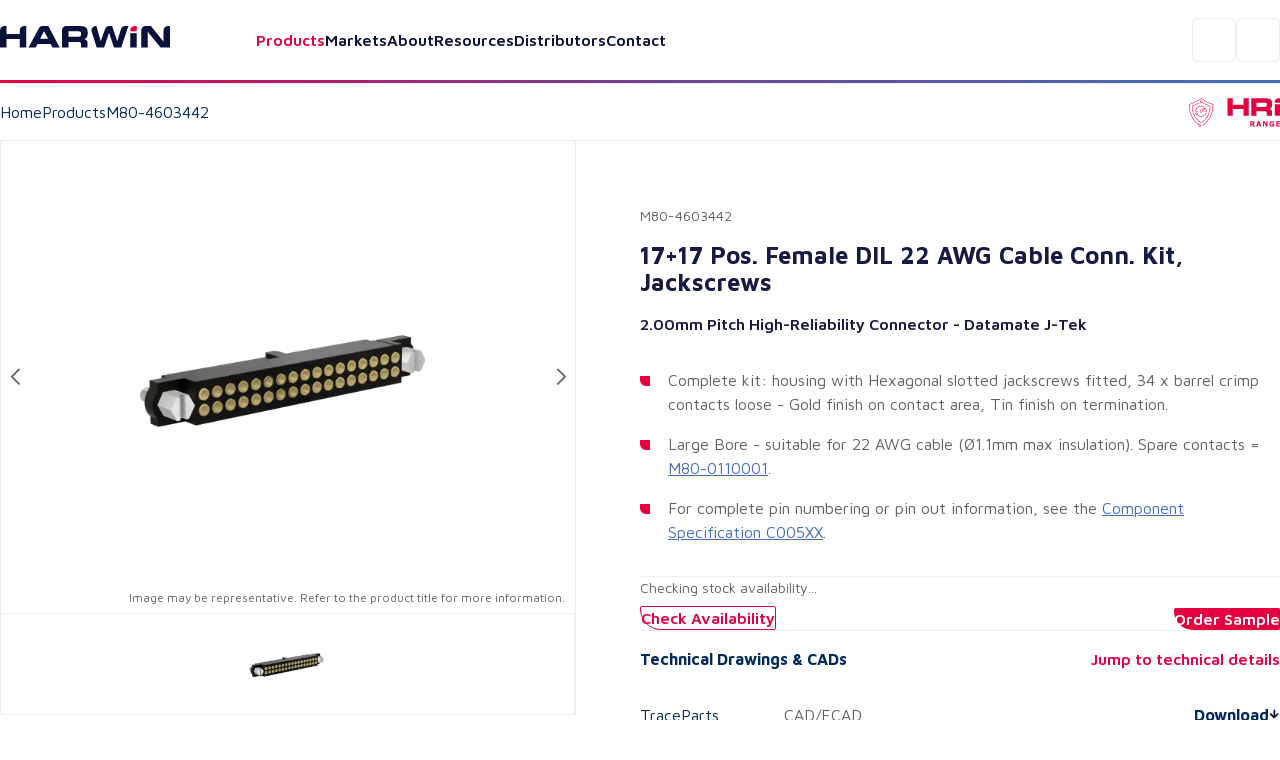

--- FILE ---
content_type: text/html; charset=utf-8
request_url: https://www.harwin.com/products/M80-4603442
body_size: 36054
content:
<!DOCTYPE html><html lang="en"><head><meta charSet="utf-8" data-next-head=""/><meta name="viewport" content="width=device-width" data-next-head=""/><title data-next-head="">Datamate J-Tek Female Cable Connector - M80-4603442 - Harwin</title><meta property="og:title" content="Datamate J-Tek Female Cable Connector - M80-4603442 - Harwin" data-next-head=""/><meta property="og:type" content="website" data-next-head=""/><meta name="description" content="17+17 Pos. Female DIL 22 AWG Cable Conn. Kit, Jackscrews" data-next-head=""/><meta name="image" content="https://content.harwin.com/transform/72c61a28-f2ac-4c56-8b6a-acd4357c0296/M80-4603442-1?io=transform%3Afit%2Cwidth%3A600%2Cheight%3A408" data-next-head=""/><meta name="twitter:image" content="https://content.harwin.com/transform/72c61a28-f2ac-4c56-8b6a-acd4357c0296/M80-4603442-1?io=transform%3Afit%2Cwidth%3A600%2Cheight%3A408" data-next-head=""/><meta property="og:image:height" content="1200" data-next-head=""/><meta property="og:image:width" content="630" data-next-head=""/><meta name="twitter:card" content="summary_large_image" data-next-head=""/><meta name="twitter:creator" content="@Harwin" data-next-head=""/><meta name="twitter:title" content="Datamate J-Tek Female Cable Connector - M80-4603442 - Harwin" data-next-head=""/><meta name="twitter:description" content="17+17 Pos. Female DIL 22 AWG Cable Conn. Kit, Jackscrews" data-next-head=""/><link rel="shortcut icon" type="image/png" href="/favicon.ico" data-next-head=""/><link rel="canonical" href="https://www.harwin.com/products/M80-4603442" data-next-head=""/><link rel="preload" href="/_next/static/media/6672d3b580ad1676-s.p.woff2" as="font" type="font/woff2" crossorigin="anonymous" data-next-font="size-adjust"/><link rel="preload" href="/_next/static/media/bd9b9909c3a641ff-s.p.woff2" as="font" type="font/woff2" crossorigin="anonymous" data-next-font="size-adjust"/><link rel="preload" href="/_next/static/css/fe0782a06c370d46.css" as="style"/><meta name="sentry-trace" content="79bfb69cfc0ab3fc591621b9aa335e1e-b3431fbe19988ff7-1"/><meta name="baggage" content="sentry-environment=production,sentry-public_key=18642e5369d61fff7e607fd509374d99,sentry-trace_id=79bfb69cfc0ab3fc591621b9aa335e1e,sentry-org_id=19187,sentry-transaction=GET%20%2Fproducts%2F%5Bid%5D,sentry-sampled=true,sentry-sample_rand=0.5019046605336042,sentry-sample_rate=1"/><script type="application/ld+json" data-next-head="">{"@context":"https://schema.org","@type":"BreadcrumbList","itemListElement":[{"@type":"ListItem","position":1,"name":"Home","item":"https://www.harwin.com/"},{"@type":"ListItem","position":2,"name":"Products","item":"https://www.harwin.com/products/"},{"@type":"ListItem","position":3,"name":"M80-4603442"}]}</script><link rel="preload" as="image" imageSrcSet="https://content.harwin.com/transform/72c61a28-f2ac-4c56-8b6a-acd4357c0296/M80-4603442-1?io=transform:scale,width:750 1x, https://content.harwin.com/transform/72c61a28-f2ac-4c56-8b6a-acd4357c0296/M80-4603442-1?io=transform:scale,width:1920 2x" data-next-head=""/><link rel="stylesheet" href="/_next/static/css/fe0782a06c370d46.css" data-n-g=""/><noscript data-n-css=""></noscript><script defer="" noModule="" src="/_next/static/chunks/polyfills-42372ed130431b0a.js"></script><script src="/_next/static/chunks/webpack-6f2945b2c9f4f010.js" defer=""></script><script src="/_next/static/chunks/framework-d11a5cc559f6a0fa.js" defer=""></script><script src="/_next/static/chunks/main-474631941ee12e1b.js" defer=""></script><script src="/_next/static/chunks/pages/_app-2357cac07d0e76c0.js" defer=""></script><script src="/_next/static/chunks/2375daa4-7a1dee626b6c6ff2.js" defer=""></script><script src="/_next/static/chunks/2250-7e4a5ea9348b469c.js" defer=""></script><script src="/_next/static/chunks/4476-c9ef6a12006cf70f.js" defer=""></script><script src="/_next/static/chunks/7313-523ce772711268ee.js" defer=""></script><script src="/_next/static/chunks/7234-feffb9212c7e4b7c.js" defer=""></script><script src="/_next/static/chunks/pages/products/%5Bid%5D-0419b530ef835a4a.js" defer=""></script><script src="/_next/static/hCI5rMLmYaABc67AB9Ftl/_buildManifest.js" defer=""></script><script src="/_next/static/hCI5rMLmYaABc67AB9Ftl/_ssgManifest.js" defer=""></script><style data-styled="" data-styled-version="6.0.8">.psol-comp-viewbase-svgcontainer{width:0;height:0;visibility:hidden;overflow:hidden;}/*!sc*/
:root{-webkit-font-smoothing:antialiased;--header-height:5rem;--mobile-footer-height:3.75rem;--desktop-footer-height:6.375rem;--font-maven:'Maven Pro','Maven Pro Fallback';--font-oswald:'Oswald','Oswald Fallback';--font-weight-regular:400;--font-weight-medium:500;--font-weight-semibold:600;--font-weight-bold:700;--font-weight-extra-bold:800;--fluid-min-width:320;--fluid-max-width:1140;--fluid-screen:100vw;--fluid-bp:calc( (var(--fluid-screen) - var(--fluid-min-width) / 16 * 1rem) / (var(--fluid-max-width) - var(--fluid-min-width)) );--page-title-min:28.00;--page-ttle-max:80.00;--heading-title:calc( ((var(--page-title-min) / 16) * 1rem) + (var(--page-ttle-max) - var(--page-title-min)) * var(--fluid-bp) );--h1-min:35.00;--h1-max:60.00;--heading-1:calc( ((var(--h1-min) / 16) * 1rem) + (var(--h1-max) - var(--h1-min)) * var(--fluid-bp) );--h2-min:24.00;--h2-max:36.00;--heading-2:calc( ((var(--h2-min) / 16) * 1rem) + (var(--h2-max) - var(--h2-min)) * var(--fluid-bp) );--h3-min:20.00;--h3-max:24.00;--heading-3:calc( ((var(--h3-min) / 16) * 1rem) + (var(--h3-max) - var(--h3-min)) * var(--fluid-bp) );--h4-min:18.00;--h4-max:20.00;--heading-4:calc( ((var(--h4-min) / 16) * 1rem) + (var(--h4-max) - var(--h4-min)) * var(--fluid-bp) );--p-large-min:16.00;--p-large-max:20.00;--p-large:calc( ((var(--p-large-min) / 16) * 1rem) + (var(--p-large-max) - var(--p-large-min)) * var(--fluid-bp) );--p-regular:1rem;--p-small:0.875rem;--p-tiny:0.75rem;--black:#000;--primary:#212121;--secondary:#616161;--link:#012a5c;--lightestOverlay:rgba(1,42,91,0.01);--lightOverlay:rgba(1,42,92,0.05);--midOverlay:rgba(1,42,92,0.08);--darkOverlay:rgba(1,42,92,0.11);--backgroundGrey:#F2F4F7;--darkBlue:#161B44;--borderGrey:#d3d3d3;--borderGreyHover:#a4a4a4;--textGrey:#D9DFE7;--white:#fff;--hri:#E50040;--hriTintLight:#DA0236;--hriTintMid:#D30337;--hriTintDark:#CC0538;--bbi:#4470B6;--bbiTintLight:#416DB1;--bbiTintMid:#3F6AAF;--bbiTintDark:#3D68AC;--ezi:#714192;--eziTintLight:#6B408F;--eziTintMid:#683F8E;--eziTintDark:#653E8C;--inactiveLink:#a3a3a3;--blackFour:#5E6366;--error:rgba(229,0,52,0.05);--blueTint:rgba(230,231,235,1);--opaqueBlueTint:rgba(230,231,235,0.9);--darkBlue900:#09123A;--midBlue:#EBF0F5;--darkBlue50:#ECEDF2;--darkBlue25:#F4F5FA;--darkBlue800:#101A4A;--neutralGrey800:#313131;--red25:#FFE8EF;}/*!sc*/
@media screen and (min-width:1140px){:root{--fluid-screen:calc(var(--fluid-max-width) * 1px);}}/*!sc*/
*,*::before,*::after{box-sizing:border-box;margin:0;padding:0;}/*!sc*/
html{-moz-text-size-adjust:none;-webkit-text-size-adjust:none;text-size-adjust:none;}/*!sc*/
:focus-visible{outline-color:var(--link);outline-style:solid;outline-width:1px;}/*!sc*/
body,h1,h2,h3,h4,p,figure,blockquote,dl,dd{margin:0;}/*!sc*/
ul,ol{list-style:none;margin:0;}/*!sc*/
html{font-family:var(--font-maven);font-weight:var(--font-weight-regular);font-size:inherit;color:inherit;}/*!sc*/
body{min-height:100vh;line-height:1.5;background-color:var(--white);height:100%;}/*!sc*/
body.no-scroll{overflow:hidden;position:fixed;transform:translateZ(0);width:100vw;height:100vh;top:0;right:0;bottom:0;left:0;}/*!sc*/
h1,h2,h3,h4,button,input,label{line-height:1.1;}/*!sc*/
a:not([class]){text-decoration-skip-ink:auto;color:currentColor;}/*!sc*/
img,picture{max-width:100%;display:block;}/*!sc*/
input,button,textarea,select{font:inherit;}/*!sc*/
textarea:not([rows]){min-height:10rem;}/*!sc*/
main.menu-active:before{content:'';position:fixed;top:0px;right:0px;bottom:0px;width:100%;height:100%;background-color:black;opacity:0.5;z-index:3;}/*!sc*/
:target{scroll-margin-block:5ex;}/*!sc*/
a:not(:button){color:var(--secondary);}/*!sc*/
data-styled.g1[id="sc-global-eevzoC1"]{content:"sc-global-eevzoC1,"}/*!sc*/
.hZAsGb{max-width:95rem;width:100%;margin-inline:auto;padding-inline:1.25rem;z-index:1;}/*!sc*/
@media (min-width:48rem){.hZAsGb{padding-inline:2rem;}}/*!sc*/
data-styled.g2[id="sc-44a8ee3e-0"]{content:"hZAsGb,"}/*!sc*/
.jNJcFi{background-color:var(--link);}/*!sc*/
.dTLUnv{height:3px;width:100%;}/*!sc*/
.eGyczW{color:var(--hri);}/*!sc*/
.kaMQTu{max-width:22.5rem;width:100%;margin-left:auto;margin-right:auto;}/*!sc*/
.eolSHy{min-height:398px;}/*!sc*/
.gOwKFR{padding:2rem;}/*!sc*/
data-styled.g3[id="sc-62e8140b-0"]{content:"jWsTwh,jNJcFi,dTLUnv,eGyczW,kaMQTu,eolSHy,gOwKFR,"}/*!sc*/
.eQqDyp{display:flex;justify-content:space-between;}/*!sc*/
data-styled.g4[id="sc-5cc6a14c-0"]{content:"eQqDyp,"}/*!sc*/
.bxWNtY{background-image:linear-gradient( 90deg,#e50040 0%,#714192 50%,#4470b6 100% );}/*!sc*/
data-styled.g5[id="sc-5cc6a14c-1"]{content:"bxWNtY,"}/*!sc*/
.cBuup>*+*{margin-top:3rem;}/*!sc*/
.iKimgM>*+*{margin-top:2rem;}/*!sc*/
.cZDua-D>*+*{margin-top:1rem;}/*!sc*/
.feAuKZ>*+*{margin-top:1rem;}/*!sc*/
@media (min-width: 40em){.feAuKZ>*+*{margin-top:0;margin-top:0;}}/*!sc*/
.jffMQE>*+*{margin-top:1.5rem;}/*!sc*/
.GyJpB>*+*{margin-top:.5rem;}/*!sc*/
.ffUEWn{width:100%;}/*!sc*/
.ffUEWn>*+*{margin-top:2rem;}/*!sc*/
.egLBsw{width:100%;}/*!sc*/
.egLBsw>*+*{margin-top:1rem;}/*!sc*/
.ccOTds>*+*{margin-top:.5rem;}/*!sc*/
@media (min-width: 40em){.ccOTds>*+*{margin-top:0;margin-top:.5rem;}}/*!sc*/
@media (min-width: 52em){.ccOTds>*+*{margin-top:0;margin-top:1rem;}}/*!sc*/
.cjRZZO>*+*{margin-top:.5rem;}/*!sc*/
@media (min-width: 40em){.cjRZZO>*+*{margin-top:0;margin-top:.5rem;}}/*!sc*/
@media (min-width: 52em){.cjRZZO>*+*{margin-top:0;margin-top:.5rem;}}/*!sc*/
@media (min-width: 64em){.cjRZZO>*+*{margin-top:0;margin-top:2rem;}}/*!sc*/
.pBHAJ>*+*{margin-top:2rem;}/*!sc*/
@media (min-width: 40em){.pBHAJ>*+*{margin-top:0;margin-top:2rem;}}/*!sc*/
@media (min-width: 52em){.pBHAJ>*+*{margin-top:0;margin-top:2rem;}}/*!sc*/
@media (min-width: 64em){.pBHAJ>*+*{margin-top:0;margin-top:4rem;}}/*!sc*/
.dfoATw>*+*{margin-top:2rem;}/*!sc*/
@media (min-width: 40em){.dfoATw>*+*{margin-top:0;margin-top:3rem;}}/*!sc*/
@media (min-width: 52em){.dfoATw>*+*{margin-top:0;margin-top:4rem;}}/*!sc*/
.epkozK>*+*{margin-top:4rem;}/*!sc*/
.gBAVDr>*+*{margin-top:1.5rem;}/*!sc*/
@media (min-width: 40em){.gBAVDr>*+*{margin-top:0;margin-top:3rem;}}/*!sc*/
@media (min-width: 52em){.gBAVDr>*+*{margin-top:0;margin-top:3rem;}}/*!sc*/
data-styled.g6[id="sc-afb0d0d3-0"]{content:"cBuup,iKimgM,cZDua-D,feAuKZ,jffMQE,GyJpB,ffUEWn,egLBsw,ccOTds,cjRZZO,pBHAJ,dfoATw,epkozK,gBAVDr,"}/*!sc*/
.hBoNpT{font-family:inherit;line-height:1.5;font-weight:var(--font-weight-semibold);font-size:var(--p-regular);color:var(--white);}/*!sc*/
.eXhGpS{font-family:inherit;line-height:1.5;font-weight:var(--font-weight-regular);font-size:var(--p-regular);padding:1rem;}/*!sc*/
@media screen and (min-width: 40em){.eXhGpS{padding:1rem;}}/*!sc*/
@media screen and (min-width: 52em){.eXhGpS{padding:0;}}/*!sc*/
.fksCwT{font-family:inherit;line-height:1.5;font-weight:var(--font-weight-semibold);font-size:var(--p-regular);color:var(--hri);font-size:1.25rem;}/*!sc*/
.btbOFC{font-family:inherit;line-height:1.5;font-weight:var(--font-weight-regular);font-size:var(--p-regular);margin-left:auto;margin-right:auto;max-width:22.75rem;}/*!sc*/
.caAQzB{font-family:inherit;line-height:1.5;font-weight:var(--font-weight-regular);font-size:var(--p-small);color:var(--blackFour);}/*!sc*/
.fQUmJh{font-family:inherit;line-height:1.5;font-weight:var(--font-weight-regular);font-size:var(--p-regular);color:var(--link);}/*!sc*/
.iACAQf{font-family:inherit;line-height:1.5;font-weight:var(--font-weight-regular);font-size:var(--p-small);color:var(--inactiveLink);}/*!sc*/
.cejVpc{font-family:inherit;line-height:1.5;font-weight:var(--font-weight-bold);font-size:var(--p-regular);color:var(--darkBlue);}/*!sc*/
.fQhBCC{font-family:inherit;line-height:1.5;font-weight:var(--font-weight-regular);font-size:var(--p-small);color:var(--secondary);}/*!sc*/
.jueXmS{font-family:inherit;line-height:1.5;font-weight:var(--font-weight-semibold);font-size:var(--p-regular);color:var(--darkBlue);}/*!sc*/
.jJETCz{font-family:inherit;line-height:1.5;font-weight:var(--font-weight-regular);font-size:var(--p-regular);color:var(--secondary);}/*!sc*/
.uKYHP{font-family:inherit;line-height:1.5;font-weight:var(--font-weight-semibold);font-size:var(--p-regular);color:var(--hri);}/*!sc*/
.bWGlDH{font-family:inherit;line-height:1.5;font-weight:var(--font-weight-semibold);font-size:var(--p-regular);color:var(--darkBlue900);}/*!sc*/
.fOQlTe{font-family:inherit;line-height:1.5;font-weight:var(--font-weight-regular);font-size:var(--p-regular);color:var(--darkBlue900);}/*!sc*/
.kqNMTJ{font-family:inherit;line-height:1.5;font-weight:var(--font-weight-regular);font-size:var(--p-regular);color:var(--darkBlue900);font-weight:var(--font-weight-semibold);}/*!sc*/
.btmwsH{font-family:inherit;line-height:1.5;font-weight:var(--font-weight-regular);font-size:var(--p-regular);color:var(--secondary);font-size:0.8125rem;}/*!sc*/
data-styled.g7[id="sc-8e5228eb-0"]{content:"hBoNpT,eXhGpS,fksCwT,btbOFC,caAQzB,fQUmJh,iACAQf,cejVpc,fQhBCC,jueXmS,jJETCz,uKYHP,bWGlDH,fOQlTe,kqNMTJ,btmwsH,"}/*!sc*/
.kwUnzk{font-weight:var(--font-weight-bold);line-height:1.15;font-family:var(--font-oswald);font-size:var(--heading-2);text-transform:uppercase;color:var(--hri);}/*!sc*/
.htIheB{font-weight:var(--font-weight-bold);line-height:1.15;font-family:var(--font-oswald);font-size:var(--heading-4);text-transform:uppercase;color:var(--link);}/*!sc*/
.jJtEqg{font-weight:var(--font-weight-bold);line-height:1.15;font-family:var(--font-oswald);font-size:var(--heading-1);text-transform:uppercase;}/*!sc*/
.ctjHTd{font-weight:var(--font-weight-bold);line-height:1.15;font-family:var(--font-oswald);font-size:var(--heading-3);font-family:var(--font-maven);color:var(--darkBlue);}/*!sc*/
.bStVyJ{font-weight:var(--font-weight-bold);line-height:1.15;font-family:var(--font-oswald);font-size:var(--heading-5);font-family:var(--font-maven);color:var(--link);}/*!sc*/
.eYhLyT{font-weight:var(--font-weight-bold);line-height:1.15;font-family:var(--font-oswald);font-size:var(--heading-2);text-transform:uppercase;color:var(--link);}/*!sc*/
.feNjtI{font-weight:var(--font-weight-bold);line-height:1.15;font-family:var(--font-oswald);font-size:var(--heading-3);font-family:var(--font-maven);color:var(--darkBlue900);}/*!sc*/
.jHXYbH{font-weight:var(--font-weight-bold);line-height:1.15;font-family:var(--font-oswald);font-size:var(--heading-3);font-family:var(--font-maven);color:var(--link);}/*!sc*/
.cCHREE{font-weight:var(--font-weight-bold);line-height:1.15;font-family:var(--font-oswald);font-size:var(--heading-2);text-transform:uppercase;color:var(--darkBlue900);}/*!sc*/
.cZcNRA{font-weight:var(--font-weight-bold);line-height:1.15;font-family:var(--font-oswald);font-size:var(--heading-3);font-family:var(--font-maven);color:var(--hri);}/*!sc*/
data-styled.g13[id="sc-90ecc537-0"]{content:"kwUnzk,htIheB,jJtEqg,ctjHTd,bStVyJ,eYhLyT,feNjtI,jHXYbH,cCHREE,cZcNRA,"}/*!sc*/
.gLvuFq{position:absolute;width:100%;top:5rem;left:0;height:calc(100dvh - 5rem);background-color:var(--white);display:none;z-index:4;overflow-y:scroll;border-top:1px solid var(--backgroundGrey);}/*!sc*/
.gLvuFq [data-active]{color:var(--hri);}/*!sc*/
@media (min-width:67.5rem){.gLvuFq{display:block;top:auto;left:auto;position:relative;height:auto;width:max-content;background-color:transparent;overflow-y:visible;border-top:0;}}/*!sc*/
data-styled.g46[id="sc-c2fb9045-1"]{content:"gLvuFq,"}/*!sc*/
.lkwFZl{display:flex;flex-direction:column;align-items:flex-start;justify-content:flex-start;width:100%;}/*!sc*/
@media (min-width:67.5rem){.lkwFZl{flex-direction:row;align-items:center;justify-content:space-between;}}/*!sc*/
data-styled.g47[id="sc-c2fb9045-2"]{content:"lkwFZl,"}/*!sc*/
.QudfI{position:static;background:transparent;}/*!sc*/
.jGUoVu{top:5rem;position:fixed;left:0;width:100%;z-index:2;height:100%;}/*!sc*/
@media (min-width: 67.5rem){.jGUoVu{position:absolute;top:150%;left:1rem;background-color:var(--white);padding:2.5rem;width:28.5rem;border:1px solid var(--darkBlue50);border-radius:0.3125rem 0.3125rem 0.3125rem 3.125rem;z-index:20;height:auto;}}/*!sc*/
data-styled.g48[id="sc-c2fb9045-3"]{content:"QudfI,jGUoVu,"}/*!sc*/
.NwSEX{font-weight:var(--font-weight-semibold);font-size:1.25rem;color:var(--darkBlue900);text-decoration:none;transition:color 0.15s ease-in-out;appearance:none;border:0;background:none;cursor:pointer;width:100%;text-align:left;padding-block:1.5rem;line-height:1;}/*!sc*/
.NwSEX:hover{color:var(--hri);}/*!sc*/
@media (min-width:67.5rem){.NwSEX{padding-inline:1rem;padding-block:0.25rem;font-size:1rem;}}/*!sc*/
data-styled.g49[id="sc-c2fb9045-4"]{content:"NwSEX,"}/*!sc*/
.hXTeD{display:flex;align-items:flex-start;flex-direction:row;border-bottom:1px solid var(--backgroundGrey);padding-inline:1.25rem;width:100%;}/*!sc*/
@media (min-width:67.5rem){.hXTeD{position:relative;}}/*!sc*/
.hXTeD a{font-weight:var(--font-weight-semibold);font-size:1.25rem;color:var(--darkBlue900);text-decoration:none;transition:color 0.15s ease-in-out;appearance:none;border:0;background:none;cursor:pointer;width:100%;text-align:left;padding-block:1.5rem;line-height:1;}/*!sc*/
.hXTeD a:hover{color:var(--hri);}/*!sc*/
@media (min-width:67.5rem){.hXTeD a{padding-inline:1rem;padding-block:0.25rem;font-size:1rem;}}/*!sc*/
.hXTeD:last-child .sc-c2fb9045-0{display:block;}/*!sc*/
@media (min-width:67.5rem){.hXTeD:last-child .sc-c2fb9045-0{display:none;}}/*!sc*/
@media (min-width:67.5rem){.hXTeD{flex-direction:row;border-bottom:0;padding-inline:0;}}/*!sc*/
data-styled.g50[id="sc-c2fb9045-5"]{content:"hXTeD,"}/*!sc*/
@media (min-width:67.5rem){.fFGPLl{display:flex;align-items:center;gap:0;}}/*!sc*/
data-styled.g51[id="sc-c2fb9045-6"]{content:"fFGPLl,"}/*!sc*/
.dzslUf{position:relative;}/*!sc*/
data-styled.g52[id="sc-c2fb9045-7"]{content:"dzslUf,"}/*!sc*/
.garEHU{position:relative;}/*!sc*/
data-styled.g53[id="sc-c2fb9045-8"]{content:"garEHU,"}/*!sc*/
.iXAHab{position:fixed;top:5rem;left:0;right:0;margin-inline:auto;background:var(--white);display:none;overflow-y:auto;z-index:2;max-height:calc(100vh - 5rem);}/*!sc*/
.iXAHab[data-state='open']{display:block;}/*!sc*/
@media (min-width:67.5rem){.iXAHab{display:block;}}/*!sc*/
data-styled.g54[id="sc-c2fb9045-9"]{content:"iXAHab,"}/*!sc*/
.dWqvGI{font-weight:var(--font-weight-semibold);font-size:1.25rem;color:var(--darkBlue900);text-decoration:none;transition:color 0.15s ease-in-out;appearance:none;border:0;background:none;cursor:pointer;width:100%;text-align:left;padding-block:1.5rem;line-height:1;color:var(--hri);display:flex;align-items:center;gap:0.4rem;justify-content:space-between;}/*!sc*/
.dWqvGI:hover{color:var(--hri);}/*!sc*/
@media (min-width:67.5rem){.dWqvGI{padding-inline:1rem;padding-block:0.25rem;font-size:1rem;}}/*!sc*/
@media (prefers-reduced-motion:no-preference){.dWqvGI svg{transition:transform 250ms ease;transform-origin:center;}}/*!sc*/
@media (min-width:67.5rem){.dWqvGI[data-state='open'] svg{transform:rotate(-180deg);}}/*!sc*/
.eTFEMI{font-weight:var(--font-weight-semibold);font-size:1.25rem;color:var(--darkBlue900);text-decoration:none;transition:color 0.15s ease-in-out;appearance:none;border:0;background:none;cursor:pointer;width:100%;text-align:left;padding-block:1.5rem;line-height:1;color:var(--darkBlue900);display:flex;align-items:center;gap:0.4rem;justify-content:space-between;}/*!sc*/
.eTFEMI:hover{color:var(--hri);}/*!sc*/
@media (min-width:67.5rem){.eTFEMI{padding-inline:1rem;padding-block:0.25rem;font-size:1rem;}}/*!sc*/
@media (prefers-reduced-motion:no-preference){.eTFEMI svg{transition:transform 250ms ease;transform-origin:center;}}/*!sc*/
@media (min-width:67.5rem){.eTFEMI[data-state='open'] svg{transform:rotate(-180deg);}}/*!sc*/
data-styled.g55[id="sc-c2fb9045-10"]{content:"dWqvGI,eTFEMI,"}/*!sc*/
.kFlEgj{transform:rotate(-90deg);position:relative;top:0.125rem;}/*!sc*/
@media (max-width:67.4975rem){.kFlEgj svg{font-size:unset;}}/*!sc*/
@media (min-width:67.5rem){.kFlEgj{transform:rotate(0);display:block;}}/*!sc*/
data-styled.g56[id="sc-c2fb9045-11"]{content:"kFlEgj,"}/*!sc*/
.jAZFxR{padding:1.25rem;width:100%;border-bottom:1px solid var(--backgroundGrey);display:block;}/*!sc*/
@media (min-width:67.5rem){.jAZFxR{display:none;}}/*!sc*/
data-styled.g57[id="sc-c2fb9045-12"]{content:"jAZFxR,"}/*!sc*/
.hojXOa{appearance:none;border:0;cursor:pointer;background-color:transparent;display:block;width:1.25rem;}/*!sc*/
@media (min-width:67.5rem){.hojXOa{display:none;}}/*!sc*/
data-styled.g59[id="sc-a56fa670-0"]{content:"hojXOa,"}/*!sc*/
.gNihCH{appearance:none;border:0;background-color:transparent;border:1px solid var(--darkBlue50);border-radius:0.3125rem;height:44px;width:44px;display:flex;align-items:center;justify-content:center;cursor:pointer;}/*!sc*/
@media (min-width:85rem){.gNihCH{display:none;}}/*!sc*/
data-styled.g60[id="sc-369d43a1-0"]{content:"gNihCH,"}/*!sc*/
.jFgBOS{max-width:52.65rem;width:100%;}/*!sc*/
data-styled.g61[id="sc-63eab090-0"]{content:"jFgBOS,"}/*!sc*/
.gDBYhk{color:var(--link);text-decoration:none;font-weight:var(--font-weight-regular);}/*!sc*/
.gDBYhk:hover{text-decoration:underline;}/*!sc*/
.fFHvoS{color:var(--link);text-decoration:none;font-weight:var(--font-weight-regular);color:var(--secondary);}/*!sc*/
.fFHvoS:hover{text-decoration:underline;}/*!sc*/
data-styled.g62[id="sc-5845d235-0"]{content:"gDBYhk,fFHvoS,"}/*!sc*/
.lltDcz{background:var(--white);width:2.5rem;height:2.5rem;display:flex;align-items:center;justify-content:center;border-radius:0.3125rem;border:none;cursor:pointer;}/*!sc*/
data-styled.g63[id="sc-a0b8190b-0"]{content:"lltDcz,"}/*!sc*/
.hETScH{background-image:url('/images/footer-background.webp');background-repeat:no-repeat;background-size:cover;overflow:hidden;}/*!sc*/
@media (max-width:59.9375rem){.hETScH{position:relative;z-index:0;}}/*!sc*/
data-styled.g64[id="sc-a0b8190b-1"]{content:"hETScH,"}/*!sc*/
.fMWJED{padding-block:1.25rem;display:flex;align-items:center;gap:1rem;justify-content:space-between;}/*!sc*/
@media (min-width:48rem){.fMWJED{padding-block:4.5rem;}}/*!sc*/
data-styled.g65[id="sc-a0b8190b-2"]{content:"fMWJED,"}/*!sc*/
.kJgOIH{display:flex;justify-content:flex-end;background-color:var(--white);}/*!sc*/
@media (min-width:48rem){.kJgOIH{background-color:transparent;}}/*!sc*/
data-styled.g66[id="sc-a0b8190b-3"]{content:"kJgOIH,"}/*!sc*/
.lddfNw{background-color:var(--white);padding-block:2rem;padding-inline:0;border-top-left-radius:0.5rem;max-width:100%;width:100%;position:relative;z-index:1;display:grid;gap:2.5rem;grid-template-columns:1fr;}/*!sc*/
@media (min-width:48rem){.lddfNw{max-width:100%;padding-block-start:3.25rem;padding-block:4rem;padding-inline:2rem 0;gap:2rem;}}/*!sc*/
@media (min-width:55rem){.lddfNw{grid-template-columns:18rem auto;justify-content:space-between;}}/*!sc*/
@media (min-width:65.5rem){.lddfNw{padding-inline:4rem;}}/*!sc*/
@media (min-width:81.25rem){.lddfNw{max-width:80%;}}/*!sc*/
.lddfNw:after{content:'';position:absolute;height:100%;width:100%;top:0;left:100%;background-color:var(--white);z-index:-1;}/*!sc*/
data-styled.g67[id="sc-a0b8190b-4"]{content:"lddfNw,"}/*!sc*/
.bcCiCD{display:grid;gap:2.5rem;grid-template-columns:1fr;}/*!sc*/
@media (min-width:48rem){.bcCiCD{gap:2.5rem;grid-template-columns:repeat(2,1fr);justify-content:space-between;width:100%;}}/*!sc*/
@media (min-width:55rem){.bcCiCD{grid-column:auto;gap:2rem;grid-template-columns:auto auto;}}/*!sc*/
data-styled.g68[id="sc-a0b8190b-5"]{content:"bcCiCD,"}/*!sc*/
.ehkRZa{order:1;}/*!sc*/
@media (min-width:55rem){.ehkRZa{order:-1;}}/*!sc*/
data-styled.g69[id="sc-a0b8190b-6"]{content:"ehkRZa,"}/*!sc*/
.hbntwB{display:flex;align-items:center;gap:1rem;}/*!sc*/
.hbntwB div{border:1px solid var(--darkBlue50);border-radius:0.3125rem;transition:opacity 0.2s ease-in-out;}/*!sc*/
.hbntwB div:hover{opacity:0.5;}/*!sc*/
data-styled.g70[id="sc-a0b8190b-7"]{content:"hbntwB,"}/*!sc*/
.HIoVW{display:flex;align-items:flex-start;justify-content:space-between;flex-direction:column;padding-block-start:1rem;border-top:1px solid var(--midOverlay);grid-column:1/-1;order:2;gap:1.5625rem;font-size:0.8125rem;}/*!sc*/
@media (max-width:47.9375rem){.HIoVW >p{color:var(--darkBlue900);}}/*!sc*/
@media (min-width:65.5rem){.HIoVW{gap:1rem;flex-direction:row;align-items:center;flex-wrap:wrap;}}/*!sc*/
data-styled.g71[id="sc-a0b8190b-8"]{content:"HIoVW,"}/*!sc*/
.ikzZYD{display:flex;align-items:flex-start;flex-wrap:wrap;gap:1.5625rem;}/*!sc*/
@media (min-width:40rem){.ikzZYD{gap:1rem;flex-direction:column;flex-direction:row;align-items:center;}}/*!sc*/
@media (min-width:65.5rem){.ikzZYD{flex-wrap:nowrap;}}/*!sc*/
data-styled.g72[id="sc-a0b8190b-9"]{content:"ikzZYD,"}/*!sc*/
.eIAXlN{appearance:none;cursor:pointer;display:flex;gap:0.8rem;align-items:center;justify-content:space-between;text-decoration:none;text-align:center;font-family:var(--font-maven);font-weight:var(--font-weight-semibold);font-size:1rem;background-color:var(--white);color:var(--hri);padding-inline:1.25rem;padding-block:0.35rem;line-height:1.375rem;width:max-content;border-radius:0.1875rem 0.1875rem 0.1875rem 1.5625rem;border:0;transition:border-color 0.15s ease-in-out,background-color 0.15s ease-in-out;margin-left:auto;background-color:var(--hri);color:var(--white);}/*!sc*/
@media (min-width:48rem){.eIAXlN{padding-inline:1.5rem;padding-block:0.55rem;}}/*!sc*/
.eIAXlN:hover{background-color:var(--hri);color:var(--white);text-decoration:none;}/*!sc*/
.eIAXlN:disabled{cursor:not-allowed;opacity:0.5;}/*!sc*/
.eIAXlN:hover{background-color:var(--hriTintDark);}/*!sc*/
.iUYGfj{appearance:none;cursor:pointer;display:flex;gap:0.8rem;align-items:center;justify-content:space-between;text-decoration:none;text-align:center;font-family:var(--font-maven);font-weight:var(--font-weight-semibold);font-size:1rem;background-color:var(--white);color:var(--hri);padding-inline:1.25rem;padding-block:0.35rem;line-height:1.375rem;width:max-content;border-radius:0.1875rem 0.1875rem 0.1875rem 1.5625rem;border:0;transition:border-color 0.15s ease-in-out,background-color 0.15s ease-in-out;color:var(--hri);background-color:var(--white);border-width:1px;border-style:solid;border-color:var(--white);border:1px solid var(--hri);}/*!sc*/
@media (min-width:48rem){.iUYGfj{padding-inline:1.5rem;padding-block:0.55rem;}}/*!sc*/
.iUYGfj:hover{background-color:var(--hri);color:var(--white);text-decoration:none;}/*!sc*/
.iUYGfj:disabled{cursor:not-allowed;opacity:0.5;}/*!sc*/
.iUYGfj:hover{background-color:var(--hri);color:var(--white);opacity:1;}/*!sc*/
.ggSfif{appearance:none;cursor:pointer;display:flex;gap:0.8rem;align-items:center;justify-content:space-between;text-decoration:none;text-align:center;font-family:var(--font-maven);font-weight:var(--font-weight-semibold);font-size:1rem;background-color:var(--white);color:var(--hri);padding-inline:1.25rem;padding-block:0.35rem;line-height:1.375rem;width:max-content;border-radius:0.1875rem 0.1875rem 0.1875rem 1.5625rem;border:0;transition:border-color 0.15s ease-in-out,background-color 0.15s ease-in-out;background-color:var(--hri);color:var(--white);}/*!sc*/
@media (min-width:48rem){.ggSfif{padding-inline:1.5rem;padding-block:0.55rem;}}/*!sc*/
.ggSfif:hover{background-color:var(--hri);color:var(--white);text-decoration:none;}/*!sc*/
.ggSfif:disabled{cursor:not-allowed;opacity:0.5;}/*!sc*/
.ggSfif:hover{background-color:var(--hriTintDark);}/*!sc*/
data-styled.g73[id="sc-ba3557ce-0"]{content:"eIAXlN,iUYGfj,ggSfif,"}/*!sc*/
.byioHP{text-decoration:none;display:inline-block;text-transform:capitalize;}/*!sc*/
.byioHP:last-child{overflow:hidden;text-overflow:ellipsis;white-space:nowrap;}/*!sc*/
.byioHP a{text-decoration:none;}/*!sc*/
.byioHP >a:hover{text-decoration:underline;}/*!sc*/
data-styled.g77[id="sc-ad244d51-0"]{content:"byioHP,"}/*!sc*/
.dwFFwV{display:flex;align-items:center;gap:0.5rem;margin-top:1rem;margin-bottom:1rem;}/*!sc*/
.dwFFwV svg{position:relative;top:2px;}/*!sc*/
data-styled.g78[id="sc-ad244d51-1"]{content:"dwFFwV,"}/*!sc*/
.gqgjxZ{display:flex;flex-direction:column;}/*!sc*/
data-styled.g83[id="sc-b53bdcf2-1"]{content:"gqgjxZ,"}/*!sc*/
.cPNPvy{overflow:hidden;display:flex;align-items:center;justify-content:center;cursor:pointer;height:100%;position:relative;}/*!sc*/
.cPNPvy img{transition:transform 0.2s ease-in-out;}/*!sc*/
.cPNPvy:hover img{transform:scale(1.05);}/*!sc*/
data-styled.g84[id="sc-b53bdcf2-2"]{content:"cPNPvy,"}/*!sc*/
.iFbGEv{position:absolute;bottom:0.75rem;left:0.375rem;z-index:2;width:0.875rem;height:0.75rem;}/*!sc*/
data-styled.g85[id="sc-b53bdcf2-3"]{content:"iFbGEv,"}/*!sc*/
.fIJaqQ{max-height:34.7rem;width:100%;border:1px solid var(--midOverlay);}/*!sc*/
.fIJaqQ .swiper-wrapper{height:100%;max-height:6.25rem;}/*!sc*/
.fIJaqQ .swiper{height:100%;width:100%;margin-left:0;margin-right:0;}/*!sc*/
.fIJaqQ .swiper-slide{width:100%;height:auto!important;border-right:1px solid var(--midOverlay);position:relative;}/*!sc*/
.fIJaqQ .swiper-slide:first-child{border-left:none;}/*!sc*/
.fIJaqQ .swiper-slide:last-child{border-right:none;}/*!sc*/
.fIJaqQ .swiper-slide:nth-last-child(1):nth-child(n + 7){border:0;}/*!sc*/
.fIJaqQ .swiper-vertical .swiper-button-next,.fIJaqQ .swiper-vertical .swiper-button-prev{left:50%;transform:rotate(90deg);transform-origin:left center;color:var(--hri);transition:opacity 0.2s ease-in-out;}/*!sc*/
.fIJaqQ .swiper-vertical .swiper-button-next:hover,.fIJaqQ .swiper-vertical .swiper-button-prev:hover{opacity:0.7;}/*!sc*/
.fIJaqQ .swiper-vertical .swiper-button-prev{top:calc(var(--swiper-navigation-size) / 2);}/*!sc*/
.fIJaqQ .swiper-vertical .swiper-button-next{top:auto;bottom:calc(var(--swiper-navigation-size) / 2);}/*!sc*/
data-styled.g86[id="sc-b53bdcf2-4"]{content:"fIJaqQ,"}/*!sc*/
.iBiaR{margin:0 auto;overflow:hidden;position:relative;width:100%;height:100%;max-height:29.5rem;border:1px solid var(--midOverlay);border-bottom:none;border-top:none;}/*!sc*/
.iBiaR .swiper{height:100%;}/*!sc*/
.iBiaR .swiper-slide{width:100%;height:100%;}/*!sc*/
.iBiaR .swiper-button-next,.iBiaR .swiper-button-prev{width:44px;height:44px;display:flex;justify-content:center;align-items:center;z-index:5;}/*!sc*/
.iBiaR .swiper-button-next::after,.iBiaR .swiper-button-prev::after{font-size:1rem;color:rgba(97,97,97,1);font-weight:700;}/*!sc*/
.iBiaR .swiper-button-next{justify-content:flex-end;}/*!sc*/
.iBiaR .swiper-button-prev{justify-content:flex-start;}/*!sc*/
data-styled.g87[id="sc-b53bdcf2-5"]{content:"iBiaR,"}/*!sc*/
.jsHPyV{position:absolute;width:100%;bottom:0;z-index:1;text-wrap:balance;text-align:center;color:var(--secondary);font-size:0.75rem;padding:0.4rem 0.6rem;}/*!sc*/
@media (min-width:59.9375rem){.jsHPyV{text-align:right;}}/*!sc*/
data-styled.g88[id="sc-b53bdcf2-6"]{content:"jsHPyV,"}/*!sc*/
.cPBRZs{position:relative;background-color:var(--white);overflow:hidden;width:100%;height:100%;border-radius:0.3125rem;}/*!sc*/
.cPBRZs img{transition:transform 0.2s ease-in-out;}/*!sc*/
.cPBRZs:hover .product-image{transform:scale(1.05);}/*!sc*/
data-styled.g93[id="sc-cf24adbc-2"]{content:"cPBRZs,"}/*!sc*/
.ciaMID{position:relative;padding:1rem;}/*!sc*/
data-styled.g94[id="sc-cf24adbc-3"]{content:"ciaMID,"}/*!sc*/
.bUwmnM{position:relative;overflow:hidden;width:100%;border-bottom:0.125rem solid var(--lightOverlay);display:flex;align-items:center;justify-content:center;height:15.625rem;}/*!sc*/
.bUwmnM img{transition:transform 0.2s ease-in-out;width:100%;height:auto;object-fit:contain;max-width:20.25rem;aspect-ratio:1.296;}/*!sc*/
.bUwmnM .loading-state{width:100%;height:100%;background-color:var(--lightOverlay);}/*!sc*/
.bUwmnM .loading-state.blank{background-color:var(--white);}/*!sc*/
data-styled.g97[id="sc-cf24adbc-6"]{content:"bUwmnM,"}/*!sc*/
.kfdxqC{gyrvJD width:100%;animation:gyrvJD 1.2s linear infinite forwards;background:#f6f7f8;background:linear-gradient(to right,#f6f7f8 8%,#eaebed 18%,#f6f7f8 33%);background-size:800px 104px;position:relative;overflow:hidden;border-radius:0.25rem;height:1.5rem;}/*!sc*/
data-styled.g98[id="sc-aa582747-0"]{content:"kfdxqC,"}/*!sc*/
.hztOFL{position:relative;appearance:none;border:0;background-color:transparent;border:1px solid var(--darkBlue50);border-radius:0.3125rem;height:44px;width:44px;display:flex;align-items:center;justify-content:center;cursor:pointer;aspect-ratio:1;}/*!sc*/
data-styled.g100[id="sc-51d6f771-0"]{content:"hztOFL,"}/*!sc*/
.eZdMhP{display:flex;align-items:center;justify-content:space-between;}/*!sc*/
data-styled.g102[id="sc-9e0db48-0"]{content:"eZdMhP,"}/*!sc*/
.cuKWXT{width:100%;display:flex;justify-content:flex-end;position:relative;}/*!sc*/
.cuKWXT .search-icon{position:absolute;right:1rem;top:50%;transform:translateY(-50%);pointer-events:none;}/*!sc*/
data-styled.g104[id="sc-9e0db48-2"]{content:"cuKWXT,"}/*!sc*/
.iHhEHs{appearance:none;width:100%;border:0;background-color:transparent;border:1px solid var(--darkBlue50);border-radius:0.3125rem 0.3125rem 0.3125rem 1.25rem;color:var(--secondary);font-size:var(--p);font-weight:var(--font-weight-regular);padding-inline:1.25rem;padding-block:0.5rem;line-height:1.75;transition:max-width 0.15s ease-in-out;max-width:100%;}/*!sc*/
.iHhEHs::placeholder{color:var(--secondary);}/*!sc*/
.iHhEHs:hover{border-color:var(--borderGreyHover);}/*!sc*/
.iHhEHs:active,.iHhEHs:focus,.iHhEHs:focus-visible{outline-color:var(--primary);outline-style:solid;}/*!sc*/
@media (min-width:85rem){.iHhEHs{max-width:19.6875rem;}}/*!sc*/
data-styled.g106[id="sc-9e0db48-4"]{content:"iHhEHs,"}/*!sc*/
.dXjNjh{position:absolute;width:100%;height:100%;min-width:20rem;z-index:4;background-color:#fff;padding:1rem;border-top:1px solid var(--midOverlay);top:0;overflow:hidden;position:fixed;top:0;left:0;right:0;bottom:0;display:none;display:none;}/*!sc*/
@media (min-width:85rem){.dXjNjh{height:auto;display:block;position:relative;width:100%;min-width:20rem;border-top:0;padding:0;top:-1px;overflow:unset;}}/*!sc*/
.gTjMlV{position:absolute;width:100%;height:100%;min-width:20rem;z-index:4;background-color:#fff;padding:1rem;border-top:1px solid var(--midOverlay);top:0;overflow:hidden;position:fixed;top:0;left:0;right:0;bottom:0;display:none;}/*!sc*/
@media (min-width:85rem){.gTjMlV{height:auto;display:block;position:relative;width:100%;min-width:20rem;border-top:0;padding:0;top:-1px;overflow:unset;display:none;}}/*!sc*/
data-styled.g109[id="sc-f549039c-0"]{content:"dXjNjh,gTjMlV,"}/*!sc*/
.ctMyPN{position:relative;z-index:4;}/*!sc*/
.ctMyPN .headroom--pinned{background-color:var(--white);box-shadow:0 0.125rem 0.25rem rgba(0,0,0,0.05);}/*!sc*/
data-styled.g110[id="sc-9e7e8344-0"]{content:"ctMyPN,"}/*!sc*/
.buLBcx{position:relative;background-color:var(--white);}/*!sc*/
data-styled.g111[id="sc-9e7e8344-1"]{content:"buLBcx,"}/*!sc*/
.kZKqhR{display:flex;align-items:center;justify-content:flex-end;gap:1.25rem;}/*!sc*/
data-styled.g112[id="sc-9e7e8344-2"]{content:"kZKqhR,"}/*!sc*/
.bDXtyW{display:grid;align-items:center;grid-template-columns:1fr 1fr;min-height:5rem;}/*!sc*/
@media (min-width:67.5rem){.bDXtyW{grid-template-columns:19% 1fr 1fr;}}/*!sc*/
@media (min-width:72rem){.bDXtyW{grid-template-columns:20% auto auto;}}/*!sc*/
@media (min-width:85rem){.bDXtyW{grid-template-columns:17% auto auto;}}/*!sc*/
@media (min-width:87.5rem){.bDXtyW{grid-template-columns:20% auto auto;}}/*!sc*/
data-styled.g113[id="sc-9e7e8344-3"]{content:"bDXtyW,"}/*!sc*/
.bKbZnL{max-width:8.75rem;width:100%;}/*!sc*/
data-styled.g114[id="sc-9e7e8344-4"]{content:"bKbZnL,"}/*!sc*/
.dPaWuB{position:fixed;top:0;right:0;bottom:0;width:100%;height:100%;z-index:5;}/*!sc*/
.dPaWuB[aria-hidden='true']{opacity:0;pointer-events:none;visibility:hidden;}/*!sc*/
.dPaWuB::before{content:'';position:absolute;top:0;right:0;bottom:0;width:100%;height:100%;background-color:black;opacity:0.5;}/*!sc*/
data-styled.g118[id="sc-410a01a5-1"]{content:"dPaWuB,"}/*!sc*/
.kicOHk{position:absolute;top:0;right:0;bottom:0;max-width:42.625rem;width:100%;background-color:white;padding:2rem;overflow-y:auto;transform:translateX(100%);transition:transform 0.3s ease-in-out;}/*!sc*/
.kicOHk[aria-hidden='false']{transform:translateX(0);}/*!sc*/
.kicOHk .sc-51d6f771-0{position:absolute;top:2rem;right:2rem;}/*!sc*/
data-styled.g119[id="sc-410a01a5-2"]{content:"kicOHk,"}/*!sc*/
.loMa-Dv{display:flex;flex-direction:column;height:100%;justify-content:space-between;max-width:34.625rem;width:100%;margin:0 auto;padding-block-start:4rem;}/*!sc*/
data-styled.g120[id="sc-410a01a5-3"]{content:"loMa-Dv,"}/*!sc*/
.gMUceQ{display:grid;grid-template-columns:8rem max-content 1fr;gap:1rem;width:100%;border-bottom:1px solid #e6e7eb;padding-block:0rem 1rem;}/*!sc*/
.gMUceQ>:last-child{text-align:right;justify-self:end;}/*!sc*/
@media (max-width:59.9375rem){.gMUceQ{grid-template-columns:1fr auto;gap:0.125rem;}.gMUceQ>:nth-child(1),.gMUceQ>:nth-child(2){grid-column:1;}.gMUceQ>:nth-child(1){display:flex;flex-direction:column;gap:0.25rem;}.gMUceQ>:last-child{grid-column:2;grid-row:1/span 2;place-self:center end;}}/*!sc*/
data-styled.g121[id="sc-47f28123-0"]{content:"gMUceQ,"}/*!sc*/
.dJLZfd{list-style:none;display:flex;gap:1rem;flex-wrap:wrap;flex-direction:column;width:100%;margin-top:2rem;}/*!sc*/
@media (max-width:59.9375rem){.dJLZfd{padding-inline:1.25rem;}}/*!sc*/
data-styled.g122[id="sc-47f28123-1"]{content:"dJLZfd,"}/*!sc*/
.legUNk{appearance:none;background:none;border:none;cursor:pointer;}/*!sc*/
.legUNk:hover h5,.legUNk:hover svg{color:var(--hri);}/*!sc*/
.legUNk:hover h5 path,.legUNk:hover svg path{fill:var(--hri);}/*!sc*/
.legUNk h5{display:flex;gap:0.5rem;align-items:center;}/*!sc*/
.legUNk:disabled{pointer-events:none;opacity:0.4;}/*!sc*/
data-styled.g123[id="sc-47f28123-2"]{content:"legUNk,"}/*!sc*/
@media (max-width:59.9375rem){.kRAvDt{padding-inline:0;}}/*!sc*/
data-styled.g124[id="sc-47f28123-3"]{content:"kRAvDt,"}/*!sc*/
.bfqviR{border-bottom:1px solid var(--midOverlay);padding-block:1rem;}/*!sc*/
.bfqviR >.sc-44a8ee3e-0{display:flex;align-items:center;justify-content:space-between;}/*!sc*/
data-styled.g125[id="sc-47f28123-4"]{content:"bfqviR,"}/*!sc*/
.dRcQdf{cursor:pointer;transition:opacity 0.2s ease-in-out;white-space:nowrap;}/*!sc*/
.dRcQdf:hover{opacity:0.6;}/*!sc*/
data-styled.g126[id="sc-47f28123-5"]{content:"dRcQdf,"}/*!sc*/
.dCJUpy{display:none;}/*!sc*/
@media (min-width:60rem){.dCJUpy{display:flex;align-items:center;max-width:5.6875rem;}}/*!sc*/
data-styled.g127[id="sc-47f28123-6"]{content:"dCJUpy,"}/*!sc*/
.dhRrap{border-top:1px solid var(--midOverlay);padding-block-end:2rem;}/*!sc*/
.dhRrap >.sc-44a8ee3e-0{position:relative;}/*!sc*/
@media (min-width:60rem){.dhRrap{padding-block-end:8rem;}}/*!sc*/
.dhRrap .product-container{height:0;width:0;appearance:none;overflow:hidden;}/*!sc*/
.dhRrap .hide-mobile{display:none;}/*!sc*/
@media (min-width:60rem){.dhRrap .hide-mobile{display:block;}}/*!sc*/
.dhRrap .hide-desktop{padding-block:1.5rem;}/*!sc*/
@media (max-width:59.9375rem){.dhRrap .hide-desktop{padding-inline:1.25rem;}}/*!sc*/
@media (min-width:60rem){.dhRrap .hide-desktop{display:none;}}/*!sc*/
data-styled.g128[id="sc-47f28123-7"]{content:"dhRrap,"}/*!sc*/
@media (max-width:59.9375rem){.goRxBG{padding-inline:1.25rem;}}/*!sc*/
data-styled.g129[id="sc-47f28123-8"]{content:"goRxBG,"}/*!sc*/
.ejLxmT{list-style:none;position:relative;padding-left:1.15rem;}/*!sc*/
.ejLxmT a{color:var(--bbi);transition:opacity 0.2s ease-in-out;}/*!sc*/
.ejLxmT a:hover{opacity:0.6;}/*!sc*/
@media (min-width:60rem){.ejLxmT{padding-left:1.75rem;}}/*!sc*/
.ejLxmT:before{content:'';position:absolute;left:0;top:0.825rem;transform:translateY(-50%);width:0.625rem;height:0.625rem;background-color:var(--hri);border-radius:0 0 0 0.375rem;}/*!sc*/
data-styled.g130[id="sc-47f28123-9"]{content:"ejLxmT,"}/*!sc*/
@media (min-width:68rem){.gLLriL{display:grid;grid-template-columns:minmax(32.5rem,45%) auto;grid-template-rows:auto;grid-gap:2rem;}}/*!sc*/
@media (min-width:75rem){.gLLriL{grid-gap:4rem;}}/*!sc*/
data-styled.g131[id="sc-47f28123-10"]{content:"gLLriL,"}/*!sc*/
.lhBMm{display:flex;align-items:flex-end;justify-content:space-between;border-top:1px solid var(--midOverlay);border-bottom:1px solid var(--midOverlay);padding-block:1rem;flex-wrap:wrap;gap:1rem;}/*!sc*/
@media (max-width:59.9375rem){.lhBMm [data-product-open]{padding-block:0.75rem;text-align:center;justify-content:center;}}/*!sc*/
@media (max-width:59.9375rem){.lhBMm{padding-inline:1.25rem;}}/*!sc*/
@media (max-width:59.9375rem){.lhBMm *{width:100%;}}/*!sc*/
data-styled.g132[id="sc-47f28123-11"]{content:"lhBMm,"}/*!sc*/
.dGozHt{margin-top:3rem;}/*!sc*/
@media (min-width:59.9375rem){.dGozHt{margin-top:unset;}}/*!sc*/
@media (max-width:59.9375rem){.dGozHt .add-to-cart{width:100%;border-radius:0;position:fixed;bottom:0;left:0;justify-content:center;padding-block:1rem;z-index:10;}.dGozHt .add-to-cart:disabled{opacity:1;}}/*!sc*/
@media (min-width:60rem){.dGozHt{display:flex;flex-direction:column;padding-block-start:4rem;}}/*!sc*/
data-styled.g133[id="sc-47f28123-12"]{content:"dGozHt,"}/*!sc*/
.cRjJFl{border:0.5px solid var(--darkOverlay);}/*!sc*/
data-styled.g134[id="sc-47f28123-13"]{content:"cRjJFl,"}/*!sc*/
.iJdOxb{display:flex;justify-content:space-between;align-items:center;flex-wrap:wrap;gap:1rem;width:100%;}/*!sc*/
@media (max-width:59.9375rem){.iJdOxb{padding-inline:1.25rem;}}/*!sc*/
data-styled.g135[id="sc-47f28123-14"]{content:"iJdOxb,"}/*!sc*/
.fINGKc{position:relative;}/*!sc*/
data-styled.g137[id="sc-22ba4385-0"]{content:"fINGKc,"}/*!sc*/
.eiAAcj{padding:1.25rem;}/*!sc*/
@media (min-width:48rem){.eiAAcj{padding:2rem 0;}}/*!sc*/
data-styled.g140[id="sc-22ba4385-3"]{content:"eiAAcj,"}/*!sc*/
.hjOoqe{text-align:center;padding:.5rem 0;}/*!sc*/
@media (min-width:48rem){.hjOoqe{display:flex;align-items:center;justify-content:space-between;gap:2rem;}}/*!sc*/
data-styled.g143[id="sc-22ba4385-6"]{content:"hjOoqe,"}/*!sc*/
.jNoHmv{display:flex;justify-content:space-between;padding-inline:1.25rem;height:2.5rem;align-items:center;position:relative;}/*!sc*/
data-styled.g144[id="sc-22ba4385-7"]{content:"jNoHmv,"}/*!sc*/
.bgqENE{position:fixed;top:0;right:0;bottom:0;width:100%;height:100%;z-index:5;}/*!sc*/
.bgqENE[aria-hidden='true']{opacity:0;pointer-events:none;visibility:hidden;}/*!sc*/
.bgqENE::before{content:'';position:absolute;top:0;right:0;bottom:0;width:100%;height:100%;background-color:black;opacity:0.5;}/*!sc*/
data-styled.g145[id="sc-22ba4385-8"]{content:"bgqENE,"}/*!sc*/
.ddcWwD{position:absolute;top:0;right:0;bottom:0;max-width:42.625rem;width:100%;background-color:white;overflow-y:auto;transform:translateX(100%);transition:transform 0.3s ease-in-out;}/*!sc*/
@media (min-width:48rem){.ddcWwD{padding:2rem 4rem;}}/*!sc*/
.ddcWwD[aria-hidden='false']{transform:translateX(0);}/*!sc*/
.ddcWwD .sc-51d6f771-0{position:absolute;top:0.75rem;right:1rem;}/*!sc*/
@media (min-width:48rem){.ddcWwD .sc-51d6f771-0{top:2rem;right:2rem;}}/*!sc*/
data-styled.g146[id="sc-22ba4385-9"]{content:"ddcWwD,"}/*!sc*/
.dQXctB{border-radius:0;border:none;border-bottom:2px solid var(--hri);padding:0.5rem 0;color:var(--hri);font-weight:var(--font-weight-semibold);font-size:var(--p-large);width:100%;max-width:18.1875rem;appearance:none;background-image:url("data:image/svg+xml,%3Csvg width='24' height='24' viewBox='0 0 24 24' fill='none' xmlns='http://www.w3.org/2000/svg'%3E%3Cpath d='M6 9L12 15L18 9' stroke='%23E50034' stroke-width='3' stroke-linecap='round' stroke-linejoin='round'/%3E%3C/svg%3E%0A");background-repeat:no-repeat;background-position-x:100%;background-position-y:50%;}/*!sc*/
@media (min-width:48rem){.dQXctB{max-width:15.3125rem;}}/*!sc*/
data-styled.g147[id="sc-22ba4385-10"]{content:"dQXctB,"}/*!sc*/
.bkvKPI{padding-block:3rem;}/*!sc*/
@media (min-width:64rem){.bkvKPI{padding-block:6rem;}}/*!sc*/
@media (max-width:47.8125rem){.bkvKPI{padding-block-end:3rem;}}/*!sc*/
data-styled.g169[id="sc-372a1132-0"]{content:"bkvKPI,"}/*!sc*/
.gZzAVz{background-color:var(--lightOverlay);}/*!sc*/
@media (min-width:64rem){.gZzAVz{padding-block:5rem;}}/*!sc*/
.gZzAVz .swiper{z-index:0;}/*!sc*/
@media (max-width:47.9375rem){.gZzAVz >.sc-44a8ee3e-0{padding-right:0;}}/*!sc*/
.gZzAVz .swiper-wrapper{align-items:stretch;}/*!sc*/
.gZzAVz .swiper-slide{height:auto;}/*!sc*/
@media (max-width:47.9375rem){.gZzAVz .swiper-slide:last-of-type{padding-inline-end:1.25rem;}}/*!sc*/
.gZzAVz .product-slider-link{display:none;}/*!sc*/
@media (min-width:60rem){.gZzAVz .product-slider-link{display:flex;}}/*!sc*/
data-styled.g219[id="sc-5668552a-0"]{content:"gZzAVz,"}/*!sc*/
.VuuRW{display:flex;justify-content:space-between;align-items:center;}/*!sc*/
data-styled.g220[id="sc-5668552a-1"]{content:"VuuRW,"}/*!sc*/
@media (min-width:64rem){.kKEaFU{position:sticky;top:1rem;transition:top 0.2s ease-in-out;}.headroom--pinned .kKEaFU{top:6rem;}}/*!sc*/
data-styled.g252[id="sc-fdce2326-0"]{content:"kKEaFU,"}/*!sc*/
.kLBTYd{background-color:var(--backgroundGrey);border-radius:1.25rem;padding:1.25rem;}/*!sc*/
data-styled.g253[id="sc-fdce2326-1"]{content:"kLBTYd,"}/*!sc*/
.fKcTOi{display:flex;align-items:center;}/*!sc*/
data-styled.g254[id="sc-fdce2326-2"]{content:"fKcTOi,"}/*!sc*/
.hKIoWz p{border-bottom:1px solid rgba(255,255,255,0.15);display:flex;align-items:center;justify-content:space-between;cursor:pointer;margin:0.625rem 0;}/*!sc*/
.hKIoWz p:hover{text-decoration:underline;}/*!sc*/
data-styled.g255[id="sc-fdce2326-3"]{content:"hKIoWz,"}/*!sc*/
.hcRpid{border-radius:0.3125rem 0.3125rem 0.3125rem 1.875rem;background-color:var(--darkBlue25);padding-block:1rem;padding-inline:1rem;position:relative;display:flex;align-items:center;justify-content:space-between;width:100%;}/*!sc*/
.hcRpid p{margin-right:auto;}/*!sc*/
@media (max-width:47.9375rem){.hcRpid p{max-width:70%;}}/*!sc*/
@media (min-width:48rem){.hcRpid p{padding-right:2rem;}}/*!sc*/
@media (min-width:60rem){.hcRpid p{max-width:100%;}}/*!sc*/
data-styled.g276[id="sc-bcb85b51-0"]{content:"hcRpid,"}/*!sc*/
.iaokjq{border:1px solid var(--darkBlue900);}/*!sc*/
data-styled.g277[id="sc-bcb85b51-1"]{content:"iaokjq,"}/*!sc*/
.fUgIIo{background-color:var(--hri);}/*!sc*/
.fUgIIo:hover{background-color:var(--hriTintDark);}/*!sc*/
data-styled.g278[id="sc-bcb85b51-2"]{content:"fUgIIo,"}/*!sc*/
.igbDYy{display:flex;flex-wrap:nowrap;border-radius:0.25rem;justify-content:flex-end;gap:1rem;}/*!sc*/
.igbDYy .sc-bcb85b51-1,.igbDYy .sc-bcb85b51-2{display:flex;align-items:center;justify-content:center;color:var(--white);transition:background-color 0.3s ease;width:2.1875rem;height:2.1875rem;border-radius:0.3125rem;}/*!sc*/
@media (min-width:48rem){.igbDYy .sc-bcb85b51-1,.igbDYy .sc-bcb85b51-2{font-size:1.25rem;}}/*!sc*/
data-styled.g279[id="sc-bcb85b51-3"]{content:"igbDYy,"}/*!sc*/
.gFHDbz{max-width:24rem;position:relative;}/*!sc*/
data-styled.g432[id="sc-acebfc9-1"]{content:"gFHDbz,"}/*!sc*/
.iFQdHS{appearance:none;display:flex;align-items:center;width:100%;padding:0.75rem;padding-right:0.5rem;max-width:24rem;border-radius:0.25rem;border:1px solid var(--inactiveLink);color:var(--textBlue);font-family:var(--font-maven);font-weight:var(--font-weight-regular);font-size:1rem;transition:border-color 0.15s ease-in-out;background-color:var(--lightestOverlay);position:relative;}/*!sc*/
.iFQdHS[aria-invalid='true']{border-color:var(--red);}/*!sc*/
.iFQdHS::placeholder{color:#aaa;}/*!sc*/
.iFQdHS:hover{border-color:var(--borderGreyHover);}/*!sc*/
.iFQdHS:active,.iFQdHS:focus,.iFQdHS:focus-visible{outline-color:var(--primary);outline-style:solid;}/*!sc*/
data-styled.g433[id="sc-acebfc9-2"]{content:"iFQdHS,"}/*!sc*/
.lcoxvQ{width:100%;padding:0.75rem 2.5rem 0.75rem 0.75rem;max-width:24rem;text-overflow:ellipsis;white-space:nowrap;border-radius:0.125rem;border:1px solid var(--inactiveLink);color:var(--textBlue);font-family:var(--font-maven);font-weight:var(--font-weight-regular);font-size:1rem;transition:border-color 0.15s ease-in-out;background-color:var(--lightestOverlay);display:block;appearance:none;background-image:url("data:image/svg+xml,%3Csvg width='24' height='24' viewBox='0 0 24 24' fill='none' xmlns='http://www.w3.org/2000/svg'%3E%3Cpath d='M6 9L12 15L18 9' stroke='%23A3A3A3' stroke-width='3' stroke-linecap='round' stroke-linejoin='round'/%3E%3C/svg%3E%0A");background-repeat:no-repeat;background-position-x:calc(100% - 1rem);background-position-y:50%;}/*!sc*/
.lcoxvQ:invalid{color:#aaa;}/*!sc*/
data-styled.g443[id="sc-46ef4d4b-0"]{content:"lcoxvQ,"}/*!sc*/
.gtgAos{display:grid;gap:1rem;}/*!sc*/
@media (min-width:48rem){.gtgAos{grid-template-columns:15rem 1fr;}}/*!sc*/
@media (min-width:48rem){.gtgAos .title{max-width:12.6875rem;}}/*!sc*/
data-styled.g514[id="sc-b2a342e1-1"]{content:"gtgAos,"}/*!sc*/
.chtkTf{width:100%;display:grid;justify-content:space-between;padding:1rem 0;border-bottom:1px solid var(--darkBlue50);grid-template-columns:1fr auto;gap:1rem;}/*!sc*/
@media (min-width:48rem){.chtkTf{grid-template-columns:1fr 1fr;}}/*!sc*/
.chtkTf:first-child{padding-top:0;}/*!sc*/
data-styled.g515[id="sc-b2a342e1-2"]{content:"chtkTf,"}/*!sc*/
.gQOvle{display:grid;grid-gap:1rem;}/*!sc*/
data-styled.g516[id="sc-f4d77814-0"]{content:"gQOvle,"}/*!sc*/
.iikTol{background-color:#01355c;margin-block:4rem;position:relative;overflow:hidden;height:23rem;border-radius:1.25rem;overflow:hidden;padding-block:0;z-index:0;}/*!sc*/
.iikTol #enquire-cta-title{max-width:22rem;}/*!sc*/
.iikTol .content{height:100%;position:relative;z-index:1;display:flex;align-items:center;max-width:40rem;}/*!sc*/
.iikTol .content .stack{display:flex;flex-direction:column;height:100%;}/*!sc*/
@media (min-width:60rem) and (max-width:84rem){.iikTol .content .stack{max-width:22rem;}}/*!sc*/
.iikTol .content p{max-width:18rem;}/*!sc*/
@media (min-width:48rem){.iikTol .content p{max-width:none;}}/*!sc*/
@media (min-width:60rem){.iikTol .content{height:18.3125rem;padding:4.375rem;}}/*!sc*/
data-styled.g517[id="sc-2b708c26-0"]{content:"iikTol,"}/*!sc*/
.cWBEbE{position:absolute;top:0;left:0;width:100%;height:100%;}/*!sc*/
data-styled.g518[id="sc-2b708c26-1"]{content:"cWBEbE,"}/*!sc*/
.dliylI{flex-direction:column;gap:1rem;}/*!sc*/
.dliylI.dliylI{align-items:flex-start;}/*!sc*/
.dliylI h2{width:max-content;}/*!sc*/
@media (min-width:76em){.dliylI{flex-direction:row;justify-content:space-between;}.dliylI.dliylI{align-items:center;}}/*!sc*/
data-styled.g520[id="sc-cb99c259-1"]{content:"dliylI,"}/*!sc*/
.kbVzSG{display:flex;align-items:center;gap:2.5rem;}/*!sc*/
data-styled.g522[id="sc-cb99c259-3"]{content:"kbVzSG,"}/*!sc*/
.delepW{display:flex;align-items:flex-start;justify-content:center;height:100%;padding:2rem;width:100%;}/*!sc*/
@media (min-width:48rem){.delepW{align-items:center;}}/*!sc*/
.delepW h2{max-width:80%;}/*!sc*/
@media (min-width:48rem){.delepW h2{max-width:100%;}}/*!sc*/
@media (min-width:48rem){.delepW p:not(.error,.loading),.delepW h2{text-align:center;}}/*!sc*/
data-styled.g524[id="sc-229d2b7-1"]{content:"delepW,"}/*!sc*/
.esvVlN{position:fixed;top:0;right:0;bottom:0;width:100%;height:100%;z-index:5;display:flex;align-items:center;justify-content:center;}/*!sc*/
.esvVlN[aria-hidden='true']{opacity:0;pointer-events:none;visibility:hidden;}/*!sc*/
.esvVlN::before{content:'';position:absolute;top:0;right:0;bottom:0;width:100%;height:100%;background-color:black;opacity:0.5;}/*!sc*/
data-styled.g525[id="sc-229d2b7-2"]{content:"esvVlN,"}/*!sc*/
.dRFOTa{max-width:62.5rem;width:100%;background-color:white;overflow-y:auto;transition:opacity 0.3s ease-in-out;opacity:0;pointer-events:none;visibility:hidden;height:100vh;position:relative;}/*!sc*/
@media (min-width:48rem){.dRFOTa{max-height:40.8125rem;height:auto;padding:2rem 4rem;}}/*!sc*/
@media (min-width:48rem){.dRFOTa hr{display:none;}}/*!sc*/
.dRFOTa[aria-hidden='false']{opacity:1;pointer-events:auto;visibility:visible;z-index:1;}/*!sc*/
.dRFOTa .sc-51d6f771-0{position:absolute;top:0rem;right:2rem;}/*!sc*/
data-styled.g526[id="sc-229d2b7-3"]{content:"dRFOTa,"}/*!sc*/
.cnWFzH{display:flex;flex-direction:column;justify-content:center;}/*!sc*/
@media (min-width:48rem){.cnWFzH{height:100%;}}/*!sc*/
data-styled.g527[id="sc-229d2b7-4"]{content:"cnWFzH,"}/*!sc*/
.hrosPQ{display:flex;flex-direction:column;gap:2rem;}/*!sc*/
@media (min-width:60rem){.hrosPQ{display:grid;grid-template-columns:20.6875rem auto;align-items:flex-start;gap:4rem;}}/*!sc*/
data-styled.g530[id="sc-9d23a844-0"]{content:"hrosPQ,"}/*!sc*/
@keyframes gyrvJD{0%{background-position:-468px 0;}100%{background-position:468px 0;}}/*!sc*/
data-styled.g548[id="sc-keyframes-gyrvJD"]{content:"gyrvJD,"}/*!sc*/
</style></head><body><link rel="preload" as="image" imageSrcSet="https://content.harwin.com/transform/72c61a28-f2ac-4c56-8b6a-acd4357c0296/M80-4603442-1?io=transform:scale,width:750 1x, https://content.harwin.com/transform/72c61a28-f2ac-4c56-8b6a-acd4357c0296/M80-4603442-1?io=transform:scale,width:1920 2x"/><div id="__next"><noscript><iframe src="https://www.googletagmanager.com/ns.html?id=GTM-5NZFBTFL" height="0" width="0" style="display:none;visibility:hidden"></iframe></noscript><div aria-hidden="true" tabindex="-1" class="sc-410a01a5-1 dPaWuB"><div data-mini-cart="true" role="dialog" aria-modal="true" aria-label="Sample Basket" aria-hidden="true" class="sc-410a01a5-2 kicOHk"><button data-cart-close="true" aria-label="Open Sample Basket with 0 items" aria-expanded="false" tabindex="-1" class="sc-51d6f771-0 hztOFL"></button><div class="sc-afb0d0d3-0 sc-410a01a5-3 cBuup loMa-Dv"><div class="sc-afb0d0d3-0 cBuup"><h5 type="2" color="var(--hri)" class="sc-90ecc537-0 kwUnzk">Sample Basket</h5><div class="sc-afb0d0d3-0 iKimgM"></div></div></div></div></div><div aria-hidden="true" tabindex="-1" class="sc-22ba4385-8 bgqENE"><div role="dialog" aria-modal="true" aria-label="Product Availability" aria-hidden="true" data-product-availability="true" class="sc-22ba4385-9 ddcWwD"><div class="sc-62e8140b-0 sc-22ba4385-3 jWsTwh eiAAcj"><div class="sc-afb0d0d3-0 cZDua-D"><h2 color="var(--hri)" type="2" class="sc-90ecc537-0 kwUnzk">Availability</h2><hr class="sc-47f28123-13 cRjJFl"/><div class="sc-afb0d0d3-0 sc-22ba4385-6 feAuKZ hjOoqe"><h4 color="var(--link)" type="4" class="sc-90ecc537-0 htIheB">I am looking for stock in</h4><select class="sc-22ba4385-10 dQXctB"><option value="" disabled="">Please select</option><option value="afg">Afghanistan</option><option value="ala">Åland Islands</option><option value="alb">Albania</option><option value="dza">Algeria</option><option value="asm">American Samoa</option><option value="and">Andorra</option><option value="ago">Angola</option><option value="aia">Anguilla</option><option value="ata">Antarctica</option><option value="atg">Antigua and Barbuda</option><option value="arg">Argentina</option><option value="arm">Armenia</option><option value="abw">Aruba</option><option value="aus">Australia</option><option value="aut">Austria</option><option value="aze">Azerbaijan</option><option value="bhs">Bahamas</option><option value="bhr">Bahrain</option><option value="bgd">Bangladesh</option><option value="brb">Barbados</option><option value="bel">Belgium</option><option value="blz">Belize</option><option value="ben">Benin</option><option value="bmu">Bermuda</option><option value="btn">Bhutan</option><option value="bol">Bolivia (Plurinational State of)</option><option value="bes">Bonaire, Sint Eustatius and Saba</option><option value="bih">Bosnia and Herzegovina</option><option value="bwa">Botswana</option><option value="bvt">Bouvet Island</option><option value="bra">Brazil</option><option value="iot">British Indian Ocean Territory</option><option value="brn">Brunei Darussalam</option><option value="bgr">Bulgaria</option><option value="bfa">Burkina Faso</option><option value="bdi">Burundi</option><option value="cpv">Cabo Verde</option><option value="khm">Cambodia</option><option value="cmr">Cameroon</option><option value="can">Canada</option><option value="cym">Cayman Islands</option><option value="caf">Central African Republic</option><option value="tcd">Chad</option><option value="chl">Chile</option><option value="chn">China</option><option value="cxr">Christmas Island</option><option value="cck">Cocos (Keeling) Islands</option><option value="col">Colombia</option><option value="com">Comoros</option><option value="cog">Congo</option><option value="cod">Congo, Democratic Republic of the</option><option value="cok">Cook Islands</option><option value="cri">Costa Rica</option><option value="civ">Côte d&#x27;Ivoire</option><option value="hrv">Croatia</option><option value="cub">Cuba</option><option value="cuw">Curaçao</option><option value="cyp">Cyprus</option><option value="cze">Czechia</option><option value="dnk">Denmark</option><option value="dji">Djibouti</option><option value="dma">Dominica</option><option value="dom">Dominican Republic</option><option value="ecu">Ecuador</option><option value="egy">Egypt</option><option value="slv">El Salvador</option><option value="gnq">Equatorial Guinea</option><option value="eri">Eritrea</option><option value="est">Estonia</option><option value="swz">Eswatini</option><option value="eth">Ethiopia</option><option value="flk">Falkland Islands (Malvinas)</option><option value="fro">Faroe Islands</option><option value="fji">Fiji</option><option value="fin">Finland</option><option value="fra">France</option><option value="guf">French Guiana</option><option value="pyf">French Polynesia</option><option value="atf">French Southern Territories</option><option value="gab">Gabon</option><option value="gmb">Gambia</option><option value="geo">Georgia</option><option value="deu">Germany</option><option value="gha">Ghana</option><option value="gib">Gibraltar</option><option value="grc">Greece</option><option value="grl">Greenland</option><option value="grd">Grenada</option><option value="glp">Guadeloupe</option><option value="gum">Guam</option><option value="gtm">Guatemala</option><option value="ggy">Guernsey</option><option value="gin">Guinea</option><option value="gnb">Guinea-Bissau</option><option value="guy">Guyana</option><option value="hti">Haiti</option><option value="hmd">Heard Island and McDonald Islands</option><option value="vat">Holy See</option><option value="hnd">Honduras</option><option value="hkg">Hong Kong</option><option value="hun">Hungary</option><option value="isl">Iceland</option><option value="ind">India</option><option value="idn">Indonesia</option><option value="irl">Ireland</option><option value="imn">Isle of Man</option><option value="isr">Israel</option><option value="ita">Italy</option><option value="jam">Jamaica</option><option value="jpn">Japan</option><option value="jey">Jersey</option><option value="jor">Jordan</option><option value="kaz">Kazakhstan</option><option value="ken">Kenya</option><option value="kir">Kiribati</option><option value="kor">Korea, Republic of</option><option value="kwt">Kuwait</option><option value="kgz">Kyrgyzstan</option><option value="lao">Lao People&#x27;s Democratic Republic</option><option value="lva">Latvia</option><option value="lbn">Lebanon</option><option value="lso">Lesotho</option><option value="lbr">Liberia</option><option value="lby">Libya</option><option value="lie">Liechtenstein</option><option value="ltu">Lithuania</option><option value="lux">Luxembourg</option><option value="mac">Macao</option><option value="mdg">Madagascar</option><option value="mwi">Malawi</option><option value="mys">Malaysia</option><option value="mdv">Maldives</option><option value="mli">Mali</option><option value="mlt">Malta</option><option value="mhl">Marshall Islands</option><option value="mtq">Martinique</option><option value="mrt">Mauritania</option><option value="mus">Mauritius</option><option value="myt">Mayotte</option><option value="mex">Mexico</option><option value="fsm">Micronesia (Federated States of)</option><option value="mda">Moldova, Republic of</option><option value="mco">Monaco</option><option value="mng">Mongolia</option><option value="mne">Montenegro</option><option value="msr">Montserrat</option><option value="mar">Morocco</option><option value="moz">Mozambique</option><option value="mmr">Myanmar</option><option value="nam">Namibia</option><option value="nru">Nauru</option><option value="npl">Nepal</option><option value="nld">Netherlands</option><option value="ncl">New Caledonia</option><option value="nzl">New Zealand</option><option value="nic">Nicaragua</option><option value="ner">Niger</option><option value="nga">Nigeria</option><option value="niu">Niue</option><option value="nfk">Norfolk Island</option><option value="mkd">North Macedonia</option><option value="mnp">Northern Mariana Islands</option><option value="nor">Norway</option><option value="omn">Oman</option><option value="pak">Pakistan</option><option value="plw">Palau</option><option value="pse">Palestine, State of</option><option value="pan">Panama</option><option value="png">Papua New Guinea</option><option value="pry">Paraguay</option><option value="per">Peru</option><option value="phl">Philippines</option><option value="pcn">Pitcairn</option><option value="pol">Poland</option><option value="prt">Portugal</option><option value="pri">Puerto Rico</option><option value="qat">Qatar</option><option value="reu">Réunion</option><option value="rou">Romania</option><option value="rwa">Rwanda</option><option value="blm">Saint Barthélemy</option><option value="shn">Saint Helena, Ascension and Tristan da Cunha</option><option value="kna">Saint Kitts and Nevis</option><option value="lca">Saint Lucia</option><option value="maf">Saint Martin (French part)</option><option value="spm">Saint Pierre and Miquelon</option><option value="vct">Saint Vincent and the Grenadines</option><option value="wsm">Samoa</option><option value="smr">San Marino</option><option value="stp">Sao Tome and Principe</option><option value="sau">Saudi Arabia</option><option value="sen">Senegal</option><option value="srb">Serbia</option><option value="syc">Seychelles</option><option value="sle">Sierra Leone</option><option value="sgp">Singapore</option><option value="sxm">Sint Maarten (Dutch part)</option><option value="svk">Slovakia</option><option value="svn">Slovenia</option><option value="slb">Solomon Islands</option><option value="som">Somalia</option><option value="zaf">South Africa</option><option value="sgs">South Georgia and the South Sandwich Islands</option><option value="ssd">South Sudan</option><option value="esp">Spain</option><option value="lka">Sri Lanka</option><option value="sdn">Sudan</option><option value="sur">Suriname</option><option value="sjm">Svalbard and Jan Mayen</option><option value="swe">Sweden</option><option value="che">Switzerland</option><option value="syr">Syrian Arab Republic</option><option value="twn">Taiwan, Province of China</option><option value="tjk">Tajikistan</option><option value="tza">Tanzania, United Republic of</option><option value="tha">Thailand</option><option value="tls">Timor-Leste</option><option value="tgo">Togo</option><option value="tkl">Tokelau</option><option value="ton">Tonga</option><option value="tto">Trinidad and Tobago</option><option value="tun">Tunisia</option><option value="tur">Turkey</option><option value="tkm">Turkmenistan</option><option value="tca">Turks and Caicos Islands</option><option value="tuv">Tuvalu</option><option value="uga">Uganda</option><option value="ukr">Ukraine</option><option value="are">United Arab Emirates</option><option value="gbr">United Kingdom</option><option value="usa">United States of America</option><option value="umi">United States Minor Outlying Islands</option><option value="ury">Uruguay</option><option value="uzb">Uzbekistan</option><option value="vut">Vanuatu</option><option value="ven">Venezuela (Bolivarian Republic of)</option><option value="vnm">Vietnam</option><option value="vgb">Virgin Islands (British)</option><option value="vir">Virgin Islands (U.S.)</option><option value="wlf">Wallis and Futuna</option><option value="esh">Western Sahara</option><option value="yem">Yemen</option><option value="zmb">Zambia</option><option value="zwe">Zimbabwe</option></select></div></div></div><div class="sc-62e8140b-0 sc-22ba4385-7 jNJcFi jNoHmv"><p color="var(--white)" class="sc-8e5228eb-0 sc-22ba4385-0 hBoNpT fINGKc"><span></span> <span>Distributors</span></p><p color="var(--white)" class="sc-8e5228eb-0 sc-22ba4385-0 hBoNpT fINGKc"><span></span> <span>in stock</span></p></div><div class="sc-62e8140b-0 sc-22ba4385-3 jWsTwh eiAAcj"><div class="sc-afb0d0d3-0 jffMQE"></div></div><button aria-expanded="false" tabindex="-1" class="sc-51d6f771-0 hztOFL"></button><p class="sc-8e5228eb-0 eXhGpS"><span>Price &amp; availability provided by</span> <a target="_blank" href="https://www.findchips.com/">findchips.com</a></p></div></div><div class="sc-9e7e8344-0 ctMyPN"><div class="headroom-wrapper"><div style="position:relative;top:0;left:0;right:0;z-index:1;-webkit-transform:translate3D(0, 0, 0);-ms-transform:translate3D(0, 0, 0);transform:translate3D(0, 0, 0)" class="headroom headroom--unfixed"><header class="sc-9e7e8344-1 buLBcx"><div class="sc-44a8ee3e-0 hZAsGb"><div class="sc-9e7e8344-3 bDXtyW"><a aria-label="Harwin Home Page" class="sc-9e7e8344-4 bKbZnL" href="/"><svg width="170" height="22" viewBox="0 0 170 22" fill="none" xmlns="http://www.w3.org/2000/svg"><path d="M24.0941 0.00686818C22.95 0.00901603 21.8526 0.467466 21.0389 1.28325C20.2251 2.09903 19.7603 3.20674 19.7448 4.36716V7.90448H6.47488V0.00173015H4.34595C3.23035 0.00371286 2.15794 0.439441 1.3495 1.21923C0.541047 1.99902 0.0580755 3.06354 0 4.19362V21.5075H6.47319V13.1065H19.7414V21.5075H26.245V0.00686818H24.0941ZM48.3237 0.00686818H42.655C41.8707 0.0075283 41.1012 0.222853 40.4275 0.630142C39.7538 1.03743 39.201 1.62162 38.8273 2.32102C38.8273 2.33649 38.812 2.34508 38.8036 2.35882L28.4908 21.5126H35.5483L37.6197 17.9324H50.539L52.5798 21.5126H59.6932L48.3237 0.00686818ZM40.0704 12.7561L44.0946 5.15396L48.2068 12.7561H40.0704ZM84.165 13.0224C86.819 12.3713 87.6929 10.5966 87.6929 7.04722C87.6929 1.45689 85.4183 0.0034603 79.0027 0.0034603H66.3223C65.1684 0.00573308 64.0625 0.471923 63.2469 1.29987C62.4313 2.12781 61.9726 3.24994 61.9712 4.42038V21.5092H68.4749V16.0117H78.1288C80.2577 16.0117 81.0453 16.3965 81.0453 18.2296V21.5126H87.5151V17.1077C87.5687 16.1233 87.2525 15.1548 86.6302 14.3974C86.008 13.64 85.1259 13.1499 84.1616 13.0258L84.165 13.0224ZM78.7707 10.6257H68.4749V5.36011H78.769C80.4322 5.36011 81.1029 6.1298 81.1029 7.78594C81.1012 9.82863 80.5711 10.6257 78.769 10.6257H78.7707ZM125.114 0.00686818C124.214 0.00773303 123.336 0.291468 122.601 0.819043C121.866 1.34662 121.31 2.09214 121.009 2.95321L117.242 15.3004L112.109 0.0103285H109.214C108.341 0.01141 107.488 0.278432 106.766 0.776785C106.044 1.27514 105.486 1.98184 105.165 2.80547L105.151 2.83467L100.726 15.3004L96.3509 0.0103285H95.6735C93.2702 0.0103285 90.8652 2.87593 91.4952 4.95641L96.6795 21.5161H104.088L109.075 6.695L113.975 21.5161H121.258L128.344 0.0103285L125.114 0.00686818ZM167.908 0.00686818C166.754 0.00914348 165.647 0.476052 164.831 1.30511C164.015 2.13417 163.557 3.25765 163.557 4.42898V4.42898V15.7677L150.929 0H145.676C144.521 0.00227531 143.414 0.469184 142.598 1.29824C141.783 2.1273 141.325 3.25078 141.325 4.42211V4.42211V21.5058H147.799V5.85661L160.515 21.5058H170V0.00686818H167.908Z" fill="#09123A"></path><path d="M134.591 0.00683594C133.453 0.00879546 132.361 0.462057 131.548 1.26974C130.736 2.07743 130.266 3.17551 130.241 4.32933V5.36008H136.716V0.0137041L134.591 0.00683594Z" fill="#E50040"></path><path d="M130.241 7.18286H136.716V21.5195H130.241V7.18286Z" fill="#09123A"></path></svg></a><div class="sc-c2fb9045-1 gLvuFq"><div class="sc-c2fb9045-12 jAZFxR"><p font-size="1.25rem" color="var(--hri)" class="sc-8e5228eb-0 fksCwT">Main Menu</p></div><div class="sc-c2fb9045-6 fFGPLl"><nav aria-label="Main" data-orientation="horizontal" dir="ltr" class="sc-c2fb9045-7 dzslUf"><div style="position:relative"><ul data-orientation="horizontal" class="sc-c2fb9045-2 lkwFZl" dir="ltr"><li class="sc-c2fb9045-5 hXTeD"><button id="radix-«Rqan6»-trigger-radix-«R6qan6»" data-state="closed" aria-expanded="false" aria-controls="radix-«Rqan6»-content-radix-«R6qan6»" class="sc-c2fb9045-10 dWqvGI" data-radix-collection-item=""><span>Products</span><div class="sc-c2fb9045-11 kFlEgj"></div></button></li></ul></div></nav><nav aria-label="Main" data-orientation="horizontal" dir="ltr" class="sc-c2fb9045-8 garEHU"><div style="position:relative"><ul data-orientation="horizontal" class="sc-c2fb9045-2 lkwFZl" dir="ltr"><li class="sc-c2fb9045-5 hXTeD"><a class="NavigationMenuLink" data-radix-collection-item="" href="/markets">Markets</a></li><li class="sc-c2fb9045-5 hXTeD"><button id="radix-«R1aan6»-trigger-radix-«Rbaan6»" data-state="closed" aria-expanded="false" aria-controls="radix-«R1aan6»-content-radix-«Rbaan6»" class="sc-c2fb9045-10 eTFEMI" data-radix-collection-item=""><span>About</span><div class="sc-c2fb9045-11 kFlEgj"></div></button></li><li class="sc-c2fb9045-5 hXTeD"><button id="radix-«R1aan6»-trigger-radix-«Rfaan6»" data-state="closed" aria-expanded="false" aria-controls="radix-«R1aan6»-content-radix-«Rfaan6»" class="sc-c2fb9045-10 eTFEMI" data-radix-collection-item=""><span>Resources</span><div class="sc-c2fb9045-11 kFlEgj"></div></button></li><li class="sc-c2fb9045-5 hXTeD"><a class="NavigationMenuLink" data-radix-collection-item="" href="/distributors">Distributors</a></li><li class="sc-c2fb9045-5 hXTeD"><a class="NavigationMenuLink" data-radix-collection-item="" href="/contact">Contact</a></li></ul></div></nav></div></div><div class="sc-9e7e8344-2 kZKqhR"><div class="sc-f549039c-0 dXjNjh"><div data-reach-combobox="" data-state="idle" class="sc-9e0db48-2 cuKWXT"><input aria-autocomplete="both" aria-controls="listbox--«R7an6»" aria-expanded="false" aria-haspopup="listbox" aria-label="Search Products" role="combobox" class="sc-9e0db48-4 iHhEHs product-search-input" placeholder="Search by product code or name" type="search" data-reach-combobox-input="" data-state="idle" value=""/></div></div><button aria-label="Search" class="sc-369d43a1-0 gNihCH"></button><button data-cart-open="true" aria-label="Open cart with 0 items" aria-expanded="false" title="Open cart" class="sc-51d6f771-0 hztOFL"><div style="opacity:0.5"></div></button><button aria-label="Open menu" class="sc-a56fa670-0 hojXOa"></button></div></div></div><div aria-hidden="true" role="none" class="sc-62e8140b-0 sc-5cc6a14c-0 jWsTwh eQqDyp"><div height="3px" width="100%" class="sc-62e8140b-0 sc-5cc6a14c-1 dTLUnv bxWNtY"></div></div></header></div></div><div class="sc-f549039c-0 gTjMlV"><div class="sc-afb0d0d3-0 cZDua-D"><div class="sc-afb0d0d3-0 cZDua-D"><div class="sc-9e0db48-0 eZdMhP"><h4 class="sc-90ecc537-0 jJtEqg">Search</h4><button class="sc-51d6f771-0 hztOFL"></button></div><form><input class="sc-9e0db48-4 iHhEHs product-search-input" placeholder="Search by product code or name" type="search" value=""/></form></div></div></div></div><main><div aria-hidden="true" tabindex="-1" class="sc-229d2b7-2 esvVlN"><div role="dialog" aria-modal="true" aria-label="CAD/ECAD Download" aria-hidden="true" data-ecad-download="true" class="sc-229d2b7-3 dRFOTa"><div class="sc-229d2b7-1 delepW"><div class="sc-afb0d0d3-0 sc-229d2b7-4 iKimgM cnWFzH"><a href="#" download="" data-ecad-download="true" target="_blank" rel="noreferrer noopener" style="display:none">Download Link</a><div class="sc-afb0d0d3-0 cZDua-D"><h2 type="2" color="var(--hri)" class="sc-90ecc537-0 kwUnzk">CAD/ECAD Download Options</h2><hr class="sc-47f28123-13 cRjJFl"/><p class="sc-8e5228eb-0 btbOFC"><span>These CAD/ECAD files are provided by TraceParts</span> <a target="_blank" rel="noreferrer noopener" style="text-decoration:none" href="https://www.traceparts.com/en/sign-up/"><span color="var(--hri)" class="sc-62e8140b-0 eGyczW">Register now</span></a> <span>or enter your registered email below</span></p><form width="100%" class="sc-62e8140b-0 kaMQTu"><div class="sc-afb0d0d3-0 iKimgM"><div class="sc-afb0d0d3-0 GyJpB"><label for="email" color="var(--blackFour)" type="small" class="sc-8e5228eb-0 sc-689c8a16-0 caAQzB">Email</label><div class="sc-62e8140b-0 sc-acebfc9-1 jWsTwh gFHDbz"><input id="email" placeholder="Enter your email" class="sc-acebfc9-2 iFQdHS" name="email"/></div></div><div class="sc-afb0d0d3-0 GyJpB"><label for="cadFormat" color="var(--blackFour)" type="small" class="sc-8e5228eb-0 sc-689c8a16-0 caAQzB">CAD/ECAD Format</label><select id="cadFormat" name="cadFormat" class="sc-46ef4d4b-0 lcoxvQ sc-229d2b7-0 jYBOoj"><option value="" selected="">Please select</option></select></div><div class="sc-afb0d0d3-0 GyJpB"><button type="submit" class="sc-ba3557ce-0 eIAXlN">Download from TraceParts</button></div></div></form></div><button class="sc-51d6f771-0 hztOFL"></button></div></div></div></div><div aria-hidden="true" tabindex="-1" class="sc-229d2b7-2 esvVlN"><div role="dialog" aria-modal="true" aria-label="ECAD Viewer" aria-hidden="true" data-ecad-viewer="true" class="sc-229d2b7-3 dRFOTa"><div class="sc-229d2b7-1 delepW"><div width="100%" class="sc-afb0d0d3-0 sc-229d2b7-4 ffUEWn cnWFzH"><div width="100%" class="sc-afb0d0d3-0 egLBsw"><h2 type="2" color="var(--hri)" class="sc-90ecc537-0 kwUnzk">3D Model Viewer</h2></div><button class="sc-51d6f771-0 hztOFL"></button></div></div></div></div><div class="sc-47f28123-7 dhRrap"><div class="sc-47f28123-4 bfqviR"><div class="sc-44a8ee3e-0 hZAsGb"><div class="sc-ad244d51-1 dwFFwV"><p color="var(--link)" class="sc-8e5228eb-0 sc-ad244d51-0 fQUmJh byioHP"><a href="/">Home</a></p><p color="var(--link)" class="sc-8e5228eb-0 sc-ad244d51-0 fQUmJh byioHP"><a href="/products">Products</a></p><p color="var(--link)" class="sc-8e5228eb-0 sc-ad244d51-0 fQUmJh byioHP">M80-4603442</p></div><div class="sc-47f28123-6 dCJUpy"><svg width="151" height="47" viewBox="0 0 151 47" fill="none" xmlns="http://www.w3.org/2000/svg"><path d="M12.3212 23.8464C12.0673 23.8433 11.8157 23.8939 11.5844 23.9948C11.353 24.0956 11.1475 24.2442 10.9822 24.43C10.817 24.6158 10.6961 24.8342 10.6281 25.07C10.5601 25.3057 10.5466 25.553 10.5886 25.7943C10.6306 26.0356 10.7271 26.2651 10.8712 26.4666C11.0154 26.668 11.2037 26.8365 11.4228 26.9601C11.6419 27.0838 11.8865 27.1596 12.1394 27.1821C12.3922 27.2047 12.6471 27.1735 12.886 27.0907C13.895 28.274 15.2024 29.1879 16.683 29.7447C18.1635 30.3014 19.7677 30.4825 21.3417 30.2705H21.3481C23.028 30.0452 24.6115 29.3798 25.9261 28.347C27.2406 27.3141 28.2357 25.9534 28.8029 24.4131C28.8375 24.308 28.8284 24.1941 28.7775 24.0954C28.7265 23.9968 28.6378 23.921 28.5299 23.8843C28.4221 23.8475 28.3037 23.8526 28.1997 23.8985C28.0957 23.9443 28.0143 24.0274 27.9727 24.13C27.4595 25.5242 26.5588 26.7558 25.369 27.6904C24.1791 28.6251 22.7457 29.2268 21.2251 29.43H21.2187C19.8079 29.6206 18.37 29.462 17.0404 28.9692C15.7108 28.4765 14.5331 27.6658 13.6184 26.6134C13.8393 26.3732 13.9835 26.0766 14.0334 25.7593C14.0834 25.4419 14.037 25.1174 13.8999 24.8249C13.7628 24.5324 13.5408 24.2844 13.2606 24.1108C12.9805 23.9372 12.6543 23.8453 12.3212 23.8464ZM11.4665 25.5172C11.4666 25.3545 11.5168 25.1955 11.6107 25.0602C11.7045 24.925 11.838 24.8196 11.994 24.7574C12.15 24.6952 12.3217 24.6789 12.4873 24.7107C12.6529 24.7425 12.805 24.8208 12.9244 24.9359C13.0438 25.051 13.1252 25.1976 13.1581 25.3571C13.1911 25.5167 13.1743 25.6822 13.1097 25.8325C13.0452 25.9829 12.9358 26.1114 12.7954 26.2019C12.6551 26.2924 12.49 26.3408 12.3212 26.3409C12.0947 26.3404 11.8777 26.2535 11.7176 26.0991C11.5575 25.9447 11.4668 25.7355 11.4665 25.5172Z" fill="#E50040"></path><path d="M27.7413 15.6913C27.7413 15.6863 27.7348 15.6826 27.7335 15.6776C27.7209 15.6501 27.7053 15.6239 27.6872 15.5994C27.6396 15.5142 27.5688 15.4432 27.4824 15.394C27.3943 15.3482 27.2957 15.3245 27.1957 15.3251C27.0991 15.3251 27.0037 15.3463 26.9168 15.3872L26.8994 15.3958L18.751 19.7406L18.7375 19.7481C18.5522 19.8559 18.3814 19.9851 18.2287 20.1329L18.2145 20.1466C17.8566 20.5214 17.658 21.0121 17.658 21.5214C17.6588 21.8096 17.7224 22.0945 17.8444 22.3577C17.9664 22.6209 18.1443 22.8565 18.3665 23.0495C18.7558 23.3942 19.2651 23.5856 19.7938 23.5858C20.0929 23.5854 20.3886 23.5247 20.6619 23.4076C20.9352 23.2906 21.1801 23.1198 21.3808 22.9061L27.6518 16.2847C27.7255 16.2063 27.7666 16.1043 27.767 15.9985V15.8241C27.7641 15.8014 27.7594 15.779 27.7529 15.7571C27.751 15.7348 27.7472 15.7128 27.7413 15.6913ZM20.7284 22.3369C20.6101 22.4636 20.4656 22.5649 20.3042 22.6344C20.1428 22.7039 19.968 22.74 19.7912 22.7404C19.4809 22.7418 19.1816 22.6295 18.9539 22.4263C18.8224 22.3125 18.7171 22.1734 18.6449 22.0179C18.5727 21.8625 18.5351 21.6942 18.5346 21.5239C18.5345 21.2278 18.6494 20.9424 18.8566 20.7238C18.9558 20.6296 19.0656 20.5464 19.1838 20.4755L25.8509 16.919L20.7284 22.3369Z" fill="#E50040"></path><path d="M29.2874 21.8192C29.3284 21.7801 29.3609 21.7335 29.383 21.6821C29.4051 21.6308 29.4164 21.5757 29.4162 21.5201C29.4156 20.6286 29.2789 19.7421 29.0104 18.889V18.8822C28.8451 18.3584 28.631 17.85 28.3708 17.3633C28.3151 17.2672 28.2227 17.1957 28.1133 17.1639C28.0038 17.1322 27.8858 17.1427 27.7842 17.1932C27.6827 17.2437 27.6054 17.3303 27.5689 17.4347C27.5323 17.539 27.5393 17.653 27.5883 17.7525C27.8243 18.1938 28.0183 18.6548 28.1679 19.1298V19.1366C28.362 19.7744 28.4747 20.4327 28.5035 21.0968H26.0083C25.8916 21.0968 25.7796 21.1415 25.697 21.221C25.6144 21.3006 25.5681 21.4085 25.5681 21.521C25.5681 21.6335 25.6144 21.7414 25.697 21.821C25.7796 21.9006 25.8916 21.9452 26.0083 21.9452H28.9769C29.0348 21.9452 29.092 21.934 29.1453 21.9124C29.1986 21.8907 29.2469 21.8591 29.2874 21.8192Z" fill="#E50040"></path><path d="M10.7036 21.5098C10.7035 21.5656 10.7148 21.6208 10.7369 21.6723C10.759 21.7239 10.7914 21.7707 10.8322 21.8102C10.8731 21.8497 10.9216 21.881 10.975 21.9025C11.0284 21.9239 11.0857 21.9349 11.1435 21.935C11.9873 21.935 13.5595 21.9443 14.0922 21.9443C14.2089 21.9443 14.3209 21.8996 14.4035 21.8201C14.4861 21.7405 14.5324 21.6326 14.5324 21.5201C14.5324 21.4076 14.4861 21.2997 14.4035 21.2201C14.3209 21.1405 14.2089 21.0958 14.0922 21.0958C13.6503 21.0958 12.4736 21.089 11.6041 21.0871C11.7092 19.1828 12.4981 17.3729 13.8356 15.9674C15.1731 14.5619 16.9761 13.6481 18.9358 13.3826C20.0487 13.2303 21.1819 13.2917 22.2701 13.5632C23.3582 13.8347 24.3799 14.3111 25.2762 14.9647C25.3695 15.0302 25.4857 15.0578 25.5998 15.0415C25.714 15.0252 25.8169 14.9663 25.8865 14.8776C25.956 14.7889 25.9865 14.6773 25.9715 14.5671C25.9566 14.4568 25.8972 14.3567 25.8063 14.2882C24.8183 13.568 23.6923 13.043 22.4932 12.7433C21.294 12.4435 20.0453 12.375 18.8185 12.5416H18.8115C16.566 12.8453 14.5096 13.9196 13.0201 15.5671C11.5307 17.2146 10.7081 19.3248 10.7036 21.5098Z" fill="#E50040"></path><path d="M39.1783 9.47923C39.1507 9.45652 39.1201 9.43732 39.0874 9.42212C34.3527 7.66366 29.7698 5.54672 25.3818 3.09114C23.9764 2.28425 22.9755 1.62881 22.3249 1.17571C22.0029 0.949159 21.7626 0.772897 21.6068 0.653105L21.4322 0.51716L21.391 0.482402L21.3865 0.479314L21.3801 0.473101C21.0407 0.169422 20.5946 0.000656128 20.1315 0.000656128C19.6683 0.000656128 19.2223 0.169422 18.8829 0.473101C18.6671 0.659307 13.8648 4.53051 1.17933 9.41901C0.833601 9.54757 0.536128 9.7736 0.325742 10.0676C0.115356 10.3616 0.001836 10.7098 0 11.0669C0 29.7495 10.3132 40.105 15.837 44.2735C15.6359 44.7096 15.6087 45.2018 15.7606 45.656C15.9126 46.1102 16.233 46.4944 16.6605 46.7351C17.0881 46.9759 17.5928 47.0563 18.078 46.9609C18.5632 46.8655 18.9948 46.601 19.2903 46.218C19.5858 45.8351 19.7244 45.3606 19.6796 44.8854C19.6347 44.4102 19.4096 43.9675 19.0473 43.6423C18.6849 43.317 18.2109 43.1318 17.7158 43.1223C17.2207 43.1128 16.7393 43.2796 16.3638 43.5907C10.9651 39.4986 0.882406 29.405 0.87983 11.0613C0.88162 10.8758 0.940895 10.6951 1.05003 10.5422C1.15917 10.3894 1.31321 10.2715 1.49238 10.2036L1.5059 10.1992C6.28723 8.41149 10.9172 6.26845 15.3539 3.78941C16.7774 2.97072 17.7944 2.30846 18.4617 1.84481C18.796 1.61267 19.0413 1.43018 19.2082 1.30356C19.2913 1.2415 19.3544 1.19061 19.4014 1.15523L19.4536 1.11178L19.4806 1.08882C19.6579 0.927041 19.8928 0.836878 20.1369 0.836878C20.3811 0.836878 20.616 0.927041 20.7933 1.08882L20.8197 1.11178C21.2061 1.43329 26.1489 5.36099 38.7532 10.193C38.7623 10.1994 38.772 10.205 38.7821 10.2098C38.9607 10.2779 39.1142 10.3957 39.223 10.5483C39.3318 10.7009 39.3909 10.8812 39.3927 11.0663C39.3927 21.1909 36.3146 28.7912 32.653 34.2699C29.9555 38.3364 26.4746 41.8672 22.3984 44.6714C22.3085 44.738 22.2488 44.8354 22.2316 44.9434C22.2144 45.0513 22.241 45.1615 22.306 45.251C22.3709 45.3405 22.4692 45.4025 22.5803 45.424C22.6914 45.4455 22.8069 45.4249 22.9027 45.3665C27.0704 42.5023 30.6303 38.8952 33.3898 34.7404C37.1314 29.1456 40.27 21.3697 40.2694 11.0781C40.2659 10.7388 40.1612 10.4076 39.9678 10.1241C39.7743 9.84056 39.5002 9.6167 39.1783 9.47923ZM17.6378 43.983C17.8524 43.983 18.0621 44.0443 18.2405 44.1592C18.4188 44.274 18.5579 44.4373 18.6399 44.6283C18.722 44.8192 18.7435 45.0294 18.7017 45.2322C18.6598 45.4349 18.5565 45.6212 18.4048 45.7673C18.2531 45.9135 18.0599 46.0131 17.8495 46.0534C17.6391 46.0937 17.421 46.073 17.2228 45.9939C17.0246 45.9148 16.8552 45.7808 16.736 45.6089C16.6168 45.4371 16.5532 45.235 16.5532 45.0283C16.5536 44.751 16.668 44.4853 16.8715 44.2893C17.075 44.0933 17.3508 43.9832 17.6385 43.983H17.6378Z" fill="#E50040"></path><path d="M28.4064 34.0779C31.9779 29.7573 35.4747 23.0856 35.4734 13.6165C35.4697 13.3582 35.3939 13.1056 35.2541 12.8852C35.1142 12.6649 34.9155 12.4848 34.6786 12.3639C34.6342 12.3121 34.5773 12.2714 34.513 12.2454C27.3758 9.51436 23.5442 7.17934 21.997 6.11735C22.139 5.67626 22.1076 5.20026 21.9089 4.78001C21.7102 4.35975 21.358 4.02461 20.9195 3.83843C20.4809 3.65224 19.9866 3.62802 19.5307 3.77037C19.0748 3.91272 18.6891 4.21169 18.4472 4.61034C18.2052 5.009 18.1239 5.4795 18.2187 5.93219C18.3135 6.38489 18.5778 6.78816 18.9612 7.06522C19.3446 7.34227 19.8204 7.47374 20.2979 7.43458C20.7754 7.39542 21.2213 7.18836 21.5506 6.85286C23.1912 7.97009 27.048 10.2908 34.0718 12.9883C34.1095 13.0213 34.1532 13.0472 34.2007 13.0647C34.3154 13.109 34.414 13.1852 34.4838 13.2835C34.5536 13.3819 34.5916 13.4979 34.5929 13.6171C34.5929 22.8814 31.1882 29.3458 27.7172 33.5503C25.7157 36.0478 23.2542 38.1688 20.4557 39.8075L20.4364 39.8174C20.3475 39.8767 20.2411 39.9068 20.133 39.903C20.0156 39.8923 19.9019 39.8579 19.7994 39.8019C19.7504 39.7783 19.4702 39.6306 19.0496 39.3674C15.9709 37.375 13.3207 34.8282 11.2445 31.8671C8.27332 27.6849 5.67311 21.7244 5.67247 13.6189C5.67396 13.4998 5.71199 13.3838 5.78179 13.2855C5.8516 13.1872 5.95006 13.111 6.06473 13.0665L6.07825 13.0616C9.79521 11.6741 13.3892 9.99837 16.825 8.05079C16.8753 8.02241 16.9194 7.98464 16.9544 7.9397C16.9895 7.89476 17.015 7.84355 17.0293 7.78904C17.0437 7.73453 17.0466 7.67782 17.038 7.6222C17.0294 7.56658 17.0093 7.51317 16.9791 7.46508C16.9488 7.41699 16.909 7.37518 16.8618 7.34209C16.8146 7.30899 16.761 7.28527 16.7043 7.27231C16.6475 7.25935 16.5886 7.25742 16.531 7.2666C16.4734 7.27579 16.4183 7.29593 16.3689 7.32584C12.9742 9.24969 9.42301 10.9049 5.7504 12.2752C5.4688 12.3799 5.22655 12.564 5.05532 12.8035C4.88409 13.0431 4.79187 13.3268 4.79071 13.6177C4.79071 23.0869 8.27589 29.7555 11.8435 34.0792C13.3069 35.8585 14.9796 37.4682 16.8282 38.8758C17.527 39.404 18.1254 39.8037 18.5711 40.0812C19.0168 40.3586 19.3015 40.5113 19.4045 40.561C19.6286 40.6779 19.8777 40.7431 20.1324 40.7515C20.3924 40.753 20.6477 40.6842 20.8692 40.5529C23.7749 38.8615 26.3304 36.6661 28.4064 34.0779ZM20.1324 6.59281C19.9178 6.5933 19.7078 6.53242 19.5291 6.4179C19.3504 6.30337 19.211 6.14034 19.1285 5.94943C19.046 5.75852 19.0241 5.54832 19.0656 5.34542C19.1071 5.14252 19.2102 4.95602 19.3617 4.80957C19.5132 4.66312 19.7064 4.56328 19.9168 4.52268C20.1273 4.48208 20.3455 4.50255 20.5438 4.5815C20.7422 4.66044 20.9118 4.79431 21.0312 4.96616C21.1506 5.13802 21.2143 5.34015 21.2145 5.54696C21.2139 5.82365 21.0999 6.08891 20.8972 6.28485C20.6944 6.48079 20.4195 6.5915 20.1324 6.59281Z" fill="#E50040"></path><path d="M129.12 10.4311C129.12 13.1673 128.414 14.2381 125.985 14.2381H112.153V7.17903H125.982C128.216 7.17903 129.117 8.2094 129.117 10.4305M137.974 9.4388C137.974 1.9436 134.916 0 126.295 0H103.414V28.8322H112.153V21.4563H125.123C127.983 21.4563 129.042 21.9721 129.042 24.4309V28.8333H137.739V22.9229C137.739 19.9881 136.211 18.164 133.232 17.4503C136.798 16.578 137.975 14.1988 137.975 9.43935" fill="#E50040"></path><path d="M148.145 0.000564575C146.616 0.00340175 145.15 0.610984 144.058 1.69352C142.966 2.77607 142.336 4.24773 142.302 5.79415V7.17486H150.998V0.00839982L148.145 0.000564575Z" fill="#E50040"></path><path d="M142.303 9.84528H151V28.8405H142.303V9.84528Z" fill="#E50040"></path><path d="M72.5194 28.8329V17.5699H90.3492V28.8329H99.0872V0.000747681H90.3492V10.5893H72.5194V0.000747681H63.8196V28.8329H72.5194Z" fill="#E50040"></path><path d="M106.421 40.7078C106.421 40.4932 106.378 40.3093 106.291 40.156C106.204 40.0027 106.054 39.882 105.842 39.7938C105.694 39.7325 105.522 39.6961 105.325 39.6846C105.128 39.6693 104.899 39.6616 104.638 39.6616H103.848V41.9666H104.519C104.867 41.9666 105.158 41.9494 105.393 41.9149C105.628 41.8804 105.825 41.8019 105.984 41.6792C106.135 41.5604 106.245 41.4301 106.313 41.2884C106.385 41.1427 106.421 40.9492 106.421 40.7078ZM109.823 46.6456H107.16L104.854 43.5071H103.848V46.6456H101.679V38.0866H105.336C105.836 38.0866 106.266 38.1154 106.626 38.1729C106.985 38.2304 107.322 38.3549 107.637 38.5465C107.955 38.7381 108.207 38.9872 108.392 39.2938C108.581 39.5965 108.676 39.9778 108.676 40.4376C108.676 41.0699 108.53 41.5853 108.239 41.9839C107.951 42.3824 107.538 42.7139 107.001 42.9783L109.823 46.6456ZM120 46.6456H117.745L117.16 44.9154H114.025L113.44 46.6456H111.242L114.366 38.0866H116.876L120 46.6456ZM116.632 43.3462L115.593 40.2767L114.553 43.3462H116.632ZM130.313 46.6456H128.212L124.622 40.771V46.6456H122.623V38.0866H125.23L128.314 42.9898V38.0866H130.313V46.6456ZM141.359 46.157C140.98 46.3065 140.479 46.4559 139.854 46.6054C139.229 46.751 138.606 46.8238 137.985 46.8238C136.546 46.8238 135.42 46.4291 134.606 45.6397C133.792 44.8464 133.385 43.7524 133.385 42.3575C133.385 41.0278 133.796 39.9567 134.617 39.1443C135.439 38.3281 136.584 37.92 138.053 37.92C138.61 37.92 139.14 37.9717 139.644 38.0752C140.147 38.1748 140.708 38.376 141.325 38.6787V40.6848H141.081C140.975 40.6043 140.819 40.4913 140.615 40.3457C140.411 40.1962 140.214 40.0698 140.024 39.9663C139.805 39.8437 139.547 39.7383 139.252 39.6501C138.96 39.562 138.65 39.5179 138.32 39.5179C137.934 39.5179 137.584 39.5754 137.27 39.6904C136.955 39.8053 136.673 39.9816 136.423 40.2192C136.185 40.4491 135.995 40.7423 135.855 41.0987C135.719 41.4512 135.651 41.8593 135.651 42.323C135.651 43.2695 135.899 43.9938 136.395 44.4958C136.891 44.9978 137.624 45.2488 138.593 45.2488C138.676 45.2488 138.767 45.2469 138.866 45.2431C138.968 45.2392 139.061 45.2335 139.144 45.2258V43.5474H137.457V41.9321H141.359V46.157ZM150.82 46.6456H144.703V38.0866H150.82V39.7421H146.873V41.2194H150.536V42.8748H146.873V44.9901H150.82V46.6456Z" fill="#E50040"></path></svg></div></div></div><div class="sc-44a8ee3e-0 sc-47f28123-3 hZAsGb kRAvDt"><div class="sc-62e8140b-0 sc-47f28123-10 jWsTwh gLLriL"><div class="sc-afb0d0d3-0 ccOTds hide-desktop"><p color="var(--inactiveLink)" type="small" class="sc-8e5228eb-0 iACAQf">M80-4603442</p><h1 color="var(--darkBlue)" class="sc-8e5228eb-0 cejVpc">17+17 Pos. Female DIL 22 AWG Cable Conn. Kit, Jackscrews</h1></div><div class="sc-62e8140b-0 sc-b53bdcf2-1 jWsTwh gqgjxZ"><div class="sc-62e8140b-0 sc-b53bdcf2-5 jWsTwh iBiaR"><div class="swiper"><div class="swiper-wrapper"><div class="swiper-slide"><img alt="" width="650" height="472" decoding="async" data-nimg="1" style="color:transparent;object-fit:contain" srcSet="https://content.harwin.com/transform/72c61a28-f2ac-4c56-8b6a-acd4357c0296/M80-4603442-1?io=transform:scale,width:750 1x, https://content.harwin.com/transform/72c61a28-f2ac-4c56-8b6a-acd4357c0296/M80-4603442-1?io=transform:scale,width:1920 2x" src="https://content.harwin.com/transform/72c61a28-f2ac-4c56-8b6a-acd4357c0296/M80-4603442-1?io=transform:scale,width:1920"/></div><div class="swiper-slide"><img alt="" loading="lazy" width="650" height="472" decoding="async" data-nimg="1" style="color:transparent;object-fit:contain" srcSet="https://content.harwin.com/transform/d5122910-25cc-4962-a330-3c68d3cec32c/M80-4603442-2?io=transform:scale,width:750 1x, https://content.harwin.com/transform/d5122910-25cc-4962-a330-3c68d3cec32c/M80-4603442-2?io=transform:scale,width:1920 2x" src="https://content.harwin.com/transform/d5122910-25cc-4962-a330-3c68d3cec32c/M80-4603442-2?io=transform:scale,width:1920"/></div><div class="swiper-slide"><img alt="" loading="lazy" width="650" height="472" decoding="async" data-nimg="1" style="color:transparent;object-fit:contain" srcSet="https://content.harwin.com/transform/7da7f8ce-6d4f-4b6f-a293-f2967d9f567b/M80-4603442-3?io=transform:scale,width:750 1x, https://content.harwin.com/transform/7da7f8ce-6d4f-4b6f-a293-f2967d9f567b/M80-4603442-3?io=transform:scale,width:1920 2x" src="https://content.harwin.com/transform/7da7f8ce-6d4f-4b6f-a293-f2967d9f567b/M80-4603442-3?io=transform:scale,width:1920"/></div><div class="swiper-slide"><img alt="" loading="lazy" width="650" height="472" decoding="async" data-nimg="1" style="color:transparent;object-fit:contain" srcSet="https://content.harwin.com/transform/1eb93728-97e4-4dcb-82ed-483c003e9835/M80-4603442-4?io=transform:scale,width:750 1x, https://content.harwin.com/transform/1eb93728-97e4-4dcb-82ed-483c003e9835/M80-4603442-4?io=transform:scale,width:1920 2x" src="https://content.harwin.com/transform/1eb93728-97e4-4dcb-82ed-483c003e9835/M80-4603442-4?io=transform:scale,width:1920"/></div><div class="swiper-slide"><img alt="" loading="lazy" width="650" height="472" decoding="async" data-nimg="1" style="color:transparent;object-fit:contain" srcSet="https://content.harwin.com/transform/a4841bbe-0e89-4a03-b551-02378253387c/M80-4603442-5?io=transform:scale,width:750 1x, https://content.harwin.com/transform/a4841bbe-0e89-4a03-b551-02378253387c/M80-4603442-5?io=transform:scale,width:1920 2x" src="https://content.harwin.com/transform/a4841bbe-0e89-4a03-b551-02378253387c/M80-4603442-5?io=transform:scale,width:1920"/></div><div class="swiper-slide"></div></div><div class="swiper-button-prev"></div><div class="swiper-button-next"></div></div><p class="sc-b53bdcf2-6 jsHPyV">Image may be representative. Refer to the product title for more information.</p></div><div class="sc-62e8140b-0 sc-b53bdcf2-4 jWsTwh fIJaqQ"><div class="swiper"><div class="swiper-wrapper"><div class="swiper-slide slide-image"><div class="sc-62e8140b-0 sc-b53bdcf2-2 jWsTwh cPNPvy"><img alt="" loading="lazy" width="150" height="120" decoding="async" data-nimg="1" style="color:transparent;object-fit:contain" srcSet="https://content.harwin.com/transform/72c61a28-f2ac-4c56-8b6a-acd4357c0296/M80-4603442-1?io=transform:scale,width:256 1x, https://content.harwin.com/transform/72c61a28-f2ac-4c56-8b6a-acd4357c0296/M80-4603442-1?io=transform:scale,width:384 2x" src="https://content.harwin.com/transform/72c61a28-f2ac-4c56-8b6a-acd4357c0296/M80-4603442-1?io=transform:scale,width:384"/></div></div><div class="swiper-slide slide-image"><div class="sc-62e8140b-0 sc-b53bdcf2-2 jWsTwh cPNPvy"><img alt="" loading="lazy" width="150" height="120" decoding="async" data-nimg="1" style="color:transparent;object-fit:contain" srcSet="https://content.harwin.com/transform/d5122910-25cc-4962-a330-3c68d3cec32c/M80-4603442-2?io=transform:scale,width:256 1x, https://content.harwin.com/transform/d5122910-25cc-4962-a330-3c68d3cec32c/M80-4603442-2?io=transform:scale,width:384 2x" src="https://content.harwin.com/transform/d5122910-25cc-4962-a330-3c68d3cec32c/M80-4603442-2?io=transform:scale,width:384"/></div></div><div class="swiper-slide slide-image"><div class="sc-62e8140b-0 sc-b53bdcf2-2 jWsTwh cPNPvy"><img alt="" loading="lazy" width="150" height="120" decoding="async" data-nimg="1" style="color:transparent;object-fit:contain" srcSet="https://content.harwin.com/transform/7da7f8ce-6d4f-4b6f-a293-f2967d9f567b/M80-4603442-3?io=transform:scale,width:256 1x, https://content.harwin.com/transform/7da7f8ce-6d4f-4b6f-a293-f2967d9f567b/M80-4603442-3?io=transform:scale,width:384 2x" src="https://content.harwin.com/transform/7da7f8ce-6d4f-4b6f-a293-f2967d9f567b/M80-4603442-3?io=transform:scale,width:384"/></div></div><div class="swiper-slide slide-image"><div class="sc-62e8140b-0 sc-b53bdcf2-2 jWsTwh cPNPvy"><img alt="" loading="lazy" width="150" height="120" decoding="async" data-nimg="1" style="color:transparent;object-fit:contain" srcSet="https://content.harwin.com/transform/1eb93728-97e4-4dcb-82ed-483c003e9835/M80-4603442-4?io=transform:scale,width:256 1x, https://content.harwin.com/transform/1eb93728-97e4-4dcb-82ed-483c003e9835/M80-4603442-4?io=transform:scale,width:384 2x" src="https://content.harwin.com/transform/1eb93728-97e4-4dcb-82ed-483c003e9835/M80-4603442-4?io=transform:scale,width:384"/></div></div><div class="swiper-slide slide-image"><div class="sc-62e8140b-0 sc-b53bdcf2-2 jWsTwh cPNPvy"><img alt="" loading="lazy" width="150" height="120" decoding="async" data-nimg="1" style="color:transparent;object-fit:contain" srcSet="https://content.harwin.com/transform/a4841bbe-0e89-4a03-b551-02378253387c/M80-4603442-5?io=transform:scale,width:256 1x, https://content.harwin.com/transform/a4841bbe-0e89-4a03-b551-02378253387c/M80-4603442-5?io=transform:scale,width:384 2x" src="https://content.harwin.com/transform/a4841bbe-0e89-4a03-b551-02378253387c/M80-4603442-5?io=transform:scale,width:384"/></div></div><div class="swiper-slide slide-image"><div class="sc-62e8140b-0 sc-b53bdcf2-2 jWsTwh cPNPvy"><div class="sc-62e8140b-0 sc-b53bdcf2-3 jWsTwh iFbGEv"><svg width="14" height="9" viewBox="0 0 14 9" fill="none" xmlns="http://www.w3.org/2000/svg"><path d="M0 1.5C0 0.679688 0.65625 0 1.5 0H7.5C8.32031 0 9 0.679688 9 1.5V7.5C9 8.34375 8.32031 9 7.5 9H1.5C0.65625 9 0 8.34375 0 7.5V1.5ZM13.1016 0.84375C13.3359 0.984375 13.5 1.24219 13.5 1.5V7.5C13.5 7.78125 13.3359 8.03906 13.1016 8.17969C12.8438 8.29688 12.5625 8.29688 12.3281 8.13281L10.0781 6.63281L9.75 6.42188V6V3V2.60156L10.0781 2.39062L12.3281 0.890625C12.5625 0.726562 12.8438 0.726562 13.1016 0.84375Z" fill="#012A5C"></path></svg></div><img alt="" loading="lazy" width="150" height="120" decoding="async" data-nimg="1" style="color:transparent;object-fit:contain" srcSet="https://content.harwin.com/transform/72c61a28-f2ac-4c56-8b6a-acd4357c0296/M80-4603442-1?io=transform:scale,width:256 1x, https://content.harwin.com/transform/72c61a28-f2ac-4c56-8b6a-acd4357c0296/M80-4603442-1?io=transform:scale,width:384 2x" src="https://content.harwin.com/transform/72c61a28-f2ac-4c56-8b6a-acd4357c0296/M80-4603442-1?io=transform:scale,width:384"/></div></div></div></div></div></div><div class="sc-afb0d0d3-0 sc-47f28123-12 iKimgM dGozHt"><div class="sc-afb0d0d3-0 cZDua-D hide-mobile"><p color="var(--secondary)" type="small" class="sc-8e5228eb-0 fQhBCC">M80-4603442</p><h1 color="var(--darkBlue)" type="3" class="sc-90ecc537-0 ctjHTd">17+17 Pos. Female DIL 22 AWG Cable Conn. Kit, Jackscrews</h1><p color="var(--darkBlue)" class="sc-8e5228eb-0 jueXmS">2.00mm Pitch High-Reliability Connector - Datamate J-Tek</p></div><div class="sc-afb0d0d3-0 cZDua-D"><ul class="sc-afb0d0d3-0 sc-47f28123-8 cZDua-D goRxBG"><li class="sc-62e8140b-0 sc-47f28123-9 jWsTwh ejLxmT"><p color="var(--secondary)" class="sc-8e5228eb-0 jJETCz"><span translate="no">Complete kit: housing with Hexagonal slotted jackscrews fitted, 34 x barrel crimp contacts loose - Gold finish on contact area, Tin finish on termination.</span></p></li><li class="sc-62e8140b-0 sc-47f28123-9 jWsTwh ejLxmT"><p color="var(--secondary)" class="sc-8e5228eb-0 jJETCz"><span translate="no">Large Bore - suitable for 22 AWG cable (Ø1.1mm max insulation). Spare contacts = <a href="/products/M80-0110001">M80-0110001</a>.</span></p></li><li class="sc-62e8140b-0 sc-47f28123-9 jWsTwh ejLxmT"><p color="var(--secondary)" class="sc-8e5228eb-0 jJETCz"><span translate="no">For complete pin numbering or pin out information, see the <a href="https://content.harwin.com/m/af82fc432c606a31/original/C005-C005XX-Component-Specification-Datamate-M80-and-M83-Series-2-00mm-4-00mm-pitch-High-Reliability.pdf" target="_blank" rel="nofollow noreferrer">Component Specification C005XX</a>.</span></p></li></ul></div><div class="sc-afb0d0d3-0 cZDua-D"><div class="sc-62e8140b-0 sc-47f28123-11 jWsTwh lhBMm"><div class="sc-afb0d0d3-0 GyJpB"><p type="small" color="var(--secondary)" class="sc-8e5228eb-0 fQhBCC">Checking stock availability...</p><button data-product-open="true" aria-label="Check M80-4603442 stock availability" class="sc-ba3557ce-0 iUYGfj">Check Availability</button></div><button class="sc-ba3557ce-0 ggSfif add-to-cart" aria-label="Order sample for M80-4603442">Order Sample</button></div><div class="sc-62e8140b-0 jWsTwh"><div class="sc-47f28123-14 iJdOxb"><h5 type="5" color="var(--link)" class="sc-90ecc537-0 bStVyJ">Technical Drawings &amp; CADs</h5><p color="var(--hri)" aria-label="Scroll to technical details" class="sc-8e5228eb-0 sc-47f28123-5 uKYHP dRcQdf"><span>Jump to technical details</span> </p></div><ul class="sc-47f28123-1 dJLZfd"><li class="sc-47f28123-0 gMUceQ"><p color="var(--link)" class="sc-8e5228eb-0 fQUmJh">TraceParts</p><p color="var(--secondary)" class="sc-8e5228eb-0 jJETCz">CAD/ECAD</p><button aria-label="Download ECAD" data-ecad-open="true" class="sc-47f28123-2 legUNk"><h5 type="5" color="var(--link)" class="sc-90ecc537-0 bStVyJ">Download<svg width="11" height="13" viewBox="0 0 11 13" fill="none" xmlns="http://www.w3.org/2000/svg"><path d="M0.875 12.875C0.382812 12.875 0 12.4922 0 12C0 11.5352 0.382812 11.125 0.875 11.125H9.625C10.0898 11.125 10.5 11.5352 10.5 12C10.5 12.4922 10.0898 12.875 9.625 12.875H0.875ZM5.85156 9.12891C5.52344 9.48438 4.94922 9.48438 4.62109 9.12891L1.12109 5.62891C0.765625 5.30078 0.765625 4.72656 1.12109 4.39844C1.44922 4.04297 2.02344 4.04297 2.35156 4.39844L4.375 6.39453V1.5C4.375 1.03516 4.75781 0.625 5.25 0.625C5.71484 0.625 6.125 1.03516 6.125 1.5V6.39453L8.12109 4.39844C8.44922 4.04297 9.02344 4.04297 9.35156 4.39844C9.70703 4.72656 9.70703 5.30078 9.35156 5.62891L5.85156 9.12891Z" fill="#09123A"></path></svg></h5></button></li><li class="sc-47f28123-0 gMUceQ"><p color="var(--link)" class="sc-8e5228eb-0 fQUmJh">TraceParts</p><p color="var(--secondary)" class="sc-8e5228eb-0 jJETCz">3D Viewer</p><button aria-label="View ECAD" data-ecad-viewer="true" class="sc-47f28123-2 legUNk"><h5 type="5" color="var(--link)" class="sc-90ecc537-0 bStVyJ">View<svg width="17" height="13" viewBox="0 0 17 13" fill="none" xmlns="http://www.w3.org/2000/svg"><path d="M8.875 0.625C11.0625 0.625 12.8398 1.63672 14.125 2.83984C15.4102 4.01562 16.2578 5.4375 16.668 6.42188C16.75 6.64062 16.75 6.88672 16.668 7.10547C16.2578 8.0625 15.4102 9.48438 14.125 10.6875C12.8398 11.8906 11.0625 12.875 8.875 12.875C6.66016 12.875 4.88281 11.8906 3.59766 10.6875C2.3125 9.48438 1.46484 8.0625 1.05469 7.10547C0.972656 6.88672 0.972656 6.64062 1.05469 6.42188C1.46484 5.4375 2.3125 4.01562 3.59766 2.83984C4.88281 1.63672 6.66016 0.625 8.875 0.625ZM4.9375 6.75C4.9375 8.17188 5.67578 9.45703 6.90625 10.168C8.10938 10.8789 9.61328 10.8789 10.8438 10.168C12.0469 9.45703 12.8125 8.17188 12.8125 6.75C12.8125 5.35547 12.0469 4.07031 10.8438 3.35938C9.61328 2.64844 8.10938 2.64844 6.90625 3.35938C5.67578 4.07031 4.9375 5.35547 4.9375 6.75ZM8.875 5C8.875 4.80859 8.82031 4.64453 8.76562 4.45312C8.71094 4.31641 8.82031 4.125 8.98438 4.125C10.0781 4.17969 11.0898 4.94531 11.3906 6.09375C11.7734 7.48828 10.9531 8.91016 9.53125 9.29297C8.13672 9.67578 6.6875 8.82812 6.33203 7.43359C6.27734 7.24219 6.25 7.05078 6.25 6.88672C6.22266 6.72266 6.41406 6.61328 6.55078 6.66797C6.74219 6.72266 6.90625 6.75 7.125 6.75C8.08203 6.75 8.875 5.98438 8.875 5Z" fill="#09123A"></path></svg></h5></button></li><li class="sc-47f28123-0 gMUceQ"><p color="var(--link)" class="sc-8e5228eb-0 fQUmJh">SamacSys</p><p color="var(--secondary)" class="sc-8e5228eb-0 jJETCz">3D Model, PCB Symbol &amp; Footprint</p><button class="sc-47f28123-2 legUNk"><h5 type="5" color="var(--link)" class="sc-90ecc537-0 bStVyJ">View<svg width="17" height="13" viewBox="0 0 17 13" fill="none" xmlns="http://www.w3.org/2000/svg"><path d="M8.875 0.625C11.0625 0.625 12.8398 1.63672 14.125 2.83984C15.4102 4.01562 16.2578 5.4375 16.668 6.42188C16.75 6.64062 16.75 6.88672 16.668 7.10547C16.2578 8.0625 15.4102 9.48438 14.125 10.6875C12.8398 11.8906 11.0625 12.875 8.875 12.875C6.66016 12.875 4.88281 11.8906 3.59766 10.6875C2.3125 9.48438 1.46484 8.0625 1.05469 7.10547C0.972656 6.88672 0.972656 6.64062 1.05469 6.42188C1.46484 5.4375 2.3125 4.01562 3.59766 2.83984C4.88281 1.63672 6.66016 0.625 8.875 0.625ZM4.9375 6.75C4.9375 8.17188 5.67578 9.45703 6.90625 10.168C8.10938 10.8789 9.61328 10.8789 10.8438 10.168C12.0469 9.45703 12.8125 8.17188 12.8125 6.75C12.8125 5.35547 12.0469 4.07031 10.8438 3.35938C9.61328 2.64844 8.10938 2.64844 6.90625 3.35938C5.67578 4.07031 4.9375 5.35547 4.9375 6.75ZM8.875 5C8.875 4.80859 8.82031 4.64453 8.76562 4.45312C8.71094 4.31641 8.82031 4.125 8.98438 4.125C10.0781 4.17969 11.0898 4.94531 11.3906 6.09375C11.7734 7.48828 10.9531 8.91016 9.53125 9.29297C8.13672 9.67578 6.6875 8.82812 6.33203 7.43359C6.27734 7.24219 6.25 7.05078 6.25 6.88672C6.22266 6.72266 6.41406 6.61328 6.55078 6.66797C6.74219 6.72266 6.90625 6.75 7.125 6.75C8.08203 6.75 8.875 5.98438 8.875 5Z" fill="#09123A"></path></svg></h5></button></li></ul></div></div></div></div></div></div><section aria-labelledby="related-products" class="sc-372a1132-0 sc-5668552a-0 bkvKPI gZzAVz"><div dir="ltr" data-orientation="horizontal" class="sc-44a8ee3e-0 hZAsGb"><div class="sc-afb0d0d3-0 iKimgM"><div class="sc-afb0d0d3-0 cjRZZO"><div class="sc-5668552a-1 sc-cb99c259-1 VuuRW dliylI"><h2 type="2" color="var(--link)" id="related-products" class="sc-90ecc537-0 eYhLyT">Related Products</h2></div></div><div class="sc-62e8140b-0 eolSHy"><div class="sc-afb0d0d3-0 pBHAJ"><div class="sc-cb99c259-3 kbVzSG"><div class="sc-62e8140b-0 sc-cf24adbc-2 jWsTwh cPBRZs"><div class="sc-cf24adbc-6 bUwmnM"><div class="sc-62e8140b-0 jWsTwh loading-state blank"></div></div><div class="sc-afb0d0d3-0 sc-cf24adbc-3 cZDua-D ciaMID"><div class="sc-aa582747-0 kfdxqC"></div><div class="sc-62e8140b-0 jWsTwh"><div class="sc-aa582747-0 kfdxqC"></div></div></div></div><div class="sc-62e8140b-0 sc-cf24adbc-2 jWsTwh cPBRZs"><div class="sc-cf24adbc-6 bUwmnM"><div class="sc-62e8140b-0 jWsTwh loading-state blank"></div></div><div class="sc-afb0d0d3-0 sc-cf24adbc-3 cZDua-D ciaMID"><div class="sc-aa582747-0 kfdxqC"></div><div class="sc-62e8140b-0 jWsTwh"><div class="sc-aa582747-0 kfdxqC"></div></div></div></div><div class="sc-62e8140b-0 sc-cf24adbc-2 jWsTwh cPBRZs"><div class="sc-cf24adbc-6 bUwmnM"><div class="sc-62e8140b-0 jWsTwh loading-state blank"></div></div><div class="sc-afb0d0d3-0 sc-cf24adbc-3 cZDua-D ciaMID"><div class="sc-aa582747-0 kfdxqC"></div><div class="sc-62e8140b-0 jWsTwh"><div class="sc-aa582747-0 kfdxqC"></div></div></div></div><div class="sc-62e8140b-0 sc-cf24adbc-2 jWsTwh cPBRZs"><div class="sc-cf24adbc-6 bUwmnM"><div class="sc-62e8140b-0 jWsTwh loading-state blank"></div></div><div class="sc-afb0d0d3-0 sc-cf24adbc-3 cZDua-D ciaMID"><div class="sc-aa582747-0 kfdxqC"></div><div class="sc-62e8140b-0 jWsTwh"><div class="sc-aa582747-0 kfdxqC"></div></div></div></div></div></div></div></div></div></section><section aria-labelledby="further-details" class="sc-372a1132-0 bkvKPI"><div class="sc-44a8ee3e-0 hZAsGb"><div class="sc-afb0d0d3-0 cBuup"><h2 type="2" color="var(--link)" id="further-details" class="sc-90ecc537-0 eYhLyT">Further Details</h2><div class="sc-62e8140b-0 sc-9d23a844-0 jWsTwh hrosPQ"><div class="sc-afb0d0d3-0 sc-fdce2326-0 cZDua-D kKEaFU"><div class="sc-62e8140b-0 sc-fdce2326-1 jWsTwh kLBTYd"><div class="sc-afb0d0d3-0 cZDua-D"><p color="var(--hri)" class="sc-8e5228eb-0 uKYHP">Jump To:</p><hr class="sc-47f28123-13 cRjJFl"/><div class="sc-afb0d0d3-0 GyJpB"><div class="sc-fdce2326-2 fKcTOi"><p color="var(--darkBlue900)" class="sc-8e5228eb-0 bWGlDH">Technical Details</p></div><div class="sc-62e8140b-0 sc-fdce2326-3 jWsTwh hKIoWz"><p color="var(--darkBlue900)" class="sc-8e5228eb-0 fOQlTe">Product Characteristics</p><p color="var(--darkBlue900)" class="sc-8e5228eb-0 fOQlTe">Materials</p><p color="var(--darkBlue900)" class="sc-8e5228eb-0 fOQlTe">Dimensions</p></div></div></div></div><div class="sc-62e8140b-0 sc-fdce2326-1 jWsTwh kLBTYd"><div class="sc-afb0d0d3-0 cZDua-D"><div class="sc-fdce2326-2 fKcTOi"><p color="var(--darkBlue900)" class="sc-8e5228eb-0 bWGlDH">Downloads</p></div><div class="sc-62e8140b-0 sc-fdce2326-3 jWsTwh hKIoWz"><p color="var(--darkBlue900)" class="sc-8e5228eb-0 fOQlTe">Technical Documentation</p><p color="var(--darkBlue900)" class="sc-8e5228eb-0 fOQlTe">Product Information</p><p color="var(--darkBlue900)" class="sc-8e5228eb-0 fOQlTe">Test Reports</p><p color="var(--darkBlue900)" class="sc-8e5228eb-0 fOQlTe">Environmental Compliance</p></div></div></div></div><div class="sc-afb0d0d3-0 dfoATw"><div id="technical-details" class="sc-afb0d0d3-0 cZDua-D"><div class="sc-afb0d0d3-0 jffMQE"><h4 type="3" color="var(--darkBlue900)" class="sc-90ecc537-0 feNjtI">Technical Details</h4><hr class="sc-47f28123-13 cRjJFl"/><div class="sc-afb0d0d3-0 epkozK"><div id="Product Characteristics" class="sc-62e8140b-0 sc-b2a342e1-1 jWsTwh gtgAos"><p color="var(--hri)" font-size="1.25rem" class="sc-8e5228eb-0 fksCwT title">Product Characteristics</p><ul class="sc-62e8140b-0 sc-b2a342e1-0 jWsTwh"><li class="sc-62e8140b-0 sc-b2a342e1-2 jWsTwh chtkTf"><p color="var(--darkBlue900)" class="sc-8e5228eb-0 bWGlDH">End Stackable</p><p color="var(--secondary)" class="sc-8e5228eb-0 jJETCz">No</p></li><li class="sc-62e8140b-0 sc-b2a342e1-2 jWsTwh chtkTf"><p color="var(--darkBlue900)" class="sc-8e5228eb-0 bWGlDH">Style of Jackscrews</p><p color="var(--secondary)" class="sc-8e5228eb-0 jJETCz">Screw Fixing (floating) with Slotted Head</p></li><li class="sc-62e8140b-0 sc-b2a342e1-2 jWsTwh chtkTf"><p color="var(--darkBlue900)" class="sc-8e5228eb-0 bWGlDH">Mating Pin Size</p><p color="var(--secondary)" class="sc-8e5228eb-0 jJETCz">Ø0.5mm</p></li><li class="sc-62e8140b-0 sc-b2a342e1-2 jWsTwh chtkTf"><p color="var(--darkBlue900)" class="sc-8e5228eb-0 bWGlDH">Number of Rows</p><p color="var(--secondary)" class="sc-8e5228eb-0 jJETCz">2</p></li><li class="sc-62e8140b-0 sc-b2a342e1-2 jWsTwh chtkTf"><p color="var(--darkBlue900)" class="sc-8e5228eb-0 bWGlDH">Connector Orientation</p><p color="var(--secondary)" class="sc-8e5228eb-0 jJETCz">Straight</p></li><li class="sc-62e8140b-0 sc-b2a342e1-2 jWsTwh chtkTf"><p color="var(--darkBlue900)" class="sc-8e5228eb-0 bWGlDH">Country of Origin</p><p color="var(--secondary)" class="sc-8e5228eb-0 jJETCz">GB</p></li><li class="sc-62e8140b-0 sc-b2a342e1-2 jWsTwh chtkTf"><p color="var(--darkBlue900)" class="sc-8e5228eb-0 bWGlDH">Side Stackable</p><p color="var(--secondary)" class="sc-8e5228eb-0 jJETCz">No</p></li><li class="sc-62e8140b-0 sc-b2a342e1-2 jWsTwh chtkTf"><p color="var(--darkBlue900)" class="sc-8e5228eb-0 bWGlDH">Number of Signal Contacts</p><p color="var(--secondary)" class="sc-8e5228eb-0 jJETCz">34</p></li><li class="sc-62e8140b-0 sc-b2a342e1-2 jWsTwh chtkTf"><p color="var(--darkBlue900)" class="sc-8e5228eb-0 bWGlDH">Operating Temperature</p><p color="var(--secondary)" class="sc-8e5228eb-0 jJETCz">-55°C to +125°C</p></li><li class="sc-62e8140b-0 sc-b2a342e1-2 jWsTwh chtkTf"><p color="var(--darkBlue900)" class="sc-8e5228eb-0 bWGlDH">RoHS Status</p><p color="var(--secondary)" class="sc-8e5228eb-0 jJETCz">RoHS Compliant (2015/863/EU) with Exemption 6c</p></li><li class="sc-62e8140b-0 sc-b2a342e1-2 jWsTwh chtkTf"><p color="var(--darkBlue900)" class="sc-8e5228eb-0 bWGlDH">Current Rating</p><p color="var(--secondary)" class="sc-8e5228eb-0 jJETCz">3.3A max individual contact, 3A max simultaneous (25°C)</p></li><li class="sc-62e8140b-0 sc-b2a342e1-2 jWsTwh chtkTf"><p color="var(--darkBlue900)" class="sc-8e5228eb-0 bWGlDH">Polarised</p><p color="var(--secondary)" class="sc-8e5228eb-0 jJETCz">Yes</p></li><li class="sc-62e8140b-0 sc-b2a342e1-2 jWsTwh chtkTf"><p color="var(--darkBlue900)" class="sc-8e5228eb-0 bWGlDH">Cuttable</p><p color="var(--secondary)" class="sc-8e5228eb-0 jJETCz">No</p></li></ul></div><div id="Materials" class="sc-62e8140b-0 sc-b2a342e1-1 jWsTwh gtgAos"><p color="var(--hri)" font-size="1.25rem" class="sc-8e5228eb-0 fksCwT title">Materials</p><ul class="sc-62e8140b-0 sc-b2a342e1-0 jWsTwh"><li class="sc-62e8140b-0 sc-b2a342e1-2 jWsTwh chtkTf"><p color="var(--darkBlue900)" class="sc-8e5228eb-0 bWGlDH">Finish / Plating on Contact Surface</p><p color="var(--secondary)" class="sc-8e5228eb-0 jJETCz">Gold</p></li><li class="sc-62e8140b-0 sc-b2a342e1-2 jWsTwh chtkTf"><p color="var(--darkBlue900)" class="sc-8e5228eb-0 bWGlDH">Housing Material</p><p color="var(--secondary)" class="sc-8e5228eb-0 jJETCz">PPS</p></li><li class="sc-62e8140b-0 sc-b2a342e1-2 jWsTwh chtkTf"><p color="var(--darkBlue900)" class="sc-8e5228eb-0 bWGlDH">Base Material of Contact</p><p color="var(--secondary)" class="sc-8e5228eb-0 jJETCz">Beryllium Copper contact clip, Brass shell</p></li><li class="sc-62e8140b-0 sc-b2a342e1-2 jWsTwh chtkTf"><p color="var(--darkBlue900)" class="sc-8e5228eb-0 bWGlDH">Flammability Rating</p><p color="var(--secondary)" class="sc-8e5228eb-0 jJETCz">UL94V-0</p></li><li class="sc-62e8140b-0 sc-b2a342e1-2 jWsTwh chtkTf"><p color="var(--darkBlue900)" class="sc-8e5228eb-0 bWGlDH">Packaging Style</p><p color="var(--secondary)" class="sc-8e5228eb-0 jJETCz">Bulk/Loose</p></li><li class="sc-62e8140b-0 sc-b2a342e1-2 jWsTwh chtkTf"><p color="var(--darkBlue900)" class="sc-8e5228eb-0 bWGlDH">Finish / Plating on Termination</p><p color="var(--secondary)" class="sc-8e5228eb-0 jJETCz">100% Tin over Nickel</p></li><li class="sc-62e8140b-0 sc-b2a342e1-2 jWsTwh chtkTf"><p color="var(--darkBlue900)" class="sc-8e5228eb-0 bWGlDH">Housing Colour</p><p color="var(--secondary)" class="sc-8e5228eb-0 jJETCz">Black</p></li></ul></div><div id="Dimensions" class="sc-62e8140b-0 sc-b2a342e1-1 jWsTwh gtgAos"><p color="var(--hri)" font-size="1.25rem" class="sc-8e5228eb-0 fksCwT title">Dimensions</p><ul class="sc-62e8140b-0 sc-b2a342e1-0 jWsTwh"><li class="sc-62e8140b-0 sc-b2a342e1-2 jWsTwh chtkTf"><p color="var(--darkBlue900)" class="sc-8e5228eb-0 bWGlDH">Contact Pitch</p><p color="var(--secondary)" class="sc-8e5228eb-0 jJETCz">2.00mm (0.079&quot;)</p></li><li class="sc-62e8140b-0 sc-b2a342e1-2 jWsTwh chtkTf"><p color="var(--darkBlue900)" class="sc-8e5228eb-0 bWGlDH">Weight</p><p color="var(--secondary)" class="sc-8e5228eb-0 jJETCz">4.153g</p></li><li class="sc-62e8140b-0 sc-b2a342e1-2 jWsTwh chtkTf"><p color="var(--darkBlue900)" class="sc-8e5228eb-0 bWGlDH">Dimensions</p><p color="var(--secondary)" class="sc-8e5228eb-0 jJETCz">44.00 x 5.50 x 8.50</p></li><li class="sc-62e8140b-0 sc-b2a342e1-2 jWsTwh chtkTf"><p color="var(--darkBlue900)" class="sc-8e5228eb-0 bWGlDH">Thread Size</p><p color="var(--secondary)" class="sc-8e5228eb-0 jJETCz">M2</p></li><li class="sc-62e8140b-0 sc-b2a342e1-2 jWsTwh chtkTf"><p color="var(--darkBlue900)" class="sc-8e5228eb-0 bWGlDH">Wire Size</p><p color="var(--secondary)" class="sc-8e5228eb-0 jJETCz">22 AWG</p></li></ul></div></div></div></div><div class="sc-afb0d0d3-0 jffMQE"><h4 type="3" color="var(--link)" class="sc-90ecc537-0 jHXYbH">Downloads</h4><hr class="sc-47f28123-13 cRjJFl"/><div class="sc-62e8140b-0 sc-f4d77814-0 jWsTwh gQOvle"><div class="sc-afb0d0d3-0 gBAVDr"><div id="Technical Documentation" style="scroll-margin:1rem" class="sc-62e8140b-0 sc-b2a342e1-1 jWsTwh gtgAos"><p color="var(--hri)" font-size="1.25rem" class="sc-8e5228eb-0 fksCwT title">Technical Documentation</p><ul class="sc-afb0d0d3-0 cZDua-D"><li class="sc-62e8140b-0 sc-bcb85b51-0 jWsTwh hcRpid"><p color="var(--darkBlue900)" class="sc-8e5228eb-0 fOQlTe">Technical Drawing / Datasheet - M80-460.pdf</p><div class="sc-62e8140b-0 sc-bcb85b51-3 jWsTwh igbDYy"><a target="_blank" rel="noopener noreferrer" aria-label="View Technical Drawing / Datasheet - M80-460.pdf" class="sc-bcb85b51-1 iaokjq" href="https://content.harwin.com/m/062ae53d0a10e320/original/DRG-00840-Technical-Drawing-Datasheet-M80-460-pdf.pdf"></a><a href="/api/download/?document=https://content.harwin.com/m/062ae53d0a10e320/original/DRG-00840-Technical-Drawing-Datasheet-M80-460-pdf.pdf" download="" target="_blank" rel="noopener noreferrer" aria-label="Download Technical Drawing / Datasheet - M80-460.pdf" class="sc-bcb85b51-2 fUgIIo"></a></div></li><li class="sc-62e8140b-0 sc-bcb85b51-0 jWsTwh hcRpid"><p color="var(--darkBlue900)" class="sc-8e5228eb-0 fOQlTe">C005XX Component Specification - Datamate M80 and M83 Series (2.00mm + 4.00mm pitch High-Reliability)</p><div class="sc-62e8140b-0 sc-bcb85b51-3 jWsTwh igbDYy"><a target="_blank" rel="noopener noreferrer" aria-label="View C005XX Component Specification - Datamate M80 and M83 Series (2.00mm + 4.00mm pitch High-Reliability)" class="sc-bcb85b51-1 iaokjq" href="https://content.harwin.com/m/af82fc432c606a31/original/C005-C005XX-Component-Specification-Datamate-M80-and-M83-Series-2-00mm-4-00mm-pitch-High-Reliability.pdf"></a><a href="/api/download/?document=https://content.harwin.com/m/af82fc432c606a31/original/C005-C005XX-Component-Specification-Datamate-M80-and-M83-Series-2-00mm-4-00mm-pitch-High-Reliability.pdf" download="" target="_blank" rel="noopener noreferrer" aria-label="Download C005XX Component Specification - Datamate M80 and M83 Series (2.00mm + 4.00mm pitch High-Reliability)" class="sc-bcb85b51-2 fUgIIo"></a></div></li><li class="sc-62e8140b-0 sc-bcb85b51-0 jWsTwh hcRpid"><p color="var(--darkBlue900)" class="sc-8e5228eb-0 fOQlTe">C049XX Component Specification - Cable Assembly Specifications for all HRi products</p><div class="sc-62e8140b-0 sc-bcb85b51-3 jWsTwh igbDYy"><a target="_blank" rel="noopener noreferrer" aria-label="View C049XX Component Specification - Cable Assembly Specifications for all HRi products" class="sc-bcb85b51-1 iaokjq" href="https://content.harwin.com/m/50dacd3c7978aba8/original/C049-C049XX-Component-Specification-Cable-Assembly-Specifications-for-all-HRi-products.pdf"></a><a href="/api/download/?document=https://content.harwin.com/m/50dacd3c7978aba8/original/C049-C049XX-Component-Specification-Cable-Assembly-Specifications-for-all-HRi-products.pdf" download="" target="_blank" rel="noopener noreferrer" aria-label="Download C049XX Component Specification - Cable Assembly Specifications for all HRi products" class="sc-bcb85b51-2 fUgIIo"></a></div></li><li class="sc-62e8140b-0 sc-bcb85b51-0 jWsTwh hcRpid"><p color="var(--darkBlue900)" class="sc-8e5228eb-0 fOQlTe">Outgassing data for Harwin products (plastics)</p><div class="sc-62e8140b-0 sc-bcb85b51-3 jWsTwh igbDYy"><a target="_blank" rel="noopener noreferrer" aria-label="View Outgassing data for Harwin products (plastics)" class="sc-bcb85b51-1 iaokjq" href="https://content.harwin.com/m/9f90441c2f1dd6dc/original/DOUT-Outgassing-data-for-Harwin-products-plastics.pdf"></a><a href="/api/download/?document=https://content.harwin.com/m/9f90441c2f1dd6dc/original/DOUT-Outgassing-data-for-Harwin-products-plastics.pdf" download="" target="_blank" rel="noopener noreferrer" aria-label="Download Outgassing data for Harwin products (plastics)" class="sc-bcb85b51-2 fUgIIo"></a></div></li><li class="sc-62e8140b-0 sc-bcb85b51-0 jWsTwh hcRpid"><p color="var(--darkBlue900)" class="sc-8e5228eb-0 fOQlTe">Plating thickness on Datamate signal contacts &amp; T-Contact</p><div class="sc-62e8140b-0 sc-bcb85b51-3 jWsTwh igbDYy"><a target="_blank" rel="noopener noreferrer" aria-label="View Plating thickness on Datamate signal contacts &amp; T-Contact" class="sc-bcb85b51-1 iaokjq" href="https://content.harwin.com/m/92794fb947e26367/original/DPTDMSIG-Plating-thickness-on-Datamate-signal-contacts-T-Contact.pdf"></a><a href="/api/download/?document=https://content.harwin.com/m/92794fb947e26367/original/DPTDMSIG-Plating-thickness-on-Datamate-signal-contacts-T-Contact.pdf" download="" target="_blank" rel="noopener noreferrer" aria-label="Download Plating thickness on Datamate signal contacts &amp; T-Contact" class="sc-bcb85b51-2 fUgIIo"></a></div></li></ul></div><div id="Product Information" style="scroll-margin:1rem" class="sc-62e8140b-0 sc-b2a342e1-1 jWsTwh gtgAos"><p color="var(--hri)" font-size="1.25rem" class="sc-8e5228eb-0 fksCwT title">Product Information</p><ul class="sc-afb0d0d3-0 cZDua-D"><li class="sc-62e8140b-0 sc-bcb85b51-0 jWsTwh hcRpid"><p color="var(--darkBlue900)" class="sc-8e5228eb-0 fOQlTe">Catalog page - Datamate J-Tek Mating Profiles</p><div class="sc-62e8140b-0 sc-bcb85b51-3 jWsTwh igbDYy"><a target="_blank" rel="noopener noreferrer" aria-label="View Catalog page - Datamate J-Tek Mating Profiles" class="sc-bcb85b51-1 iaokjq" href="https://content.harwin.com/m/936bc956b12e9091/original/PC-DMJMATE-Catalog-page-Datamate-J-Tek-Mating-Profiles.pdf"></a><a href="/api/download/?document=https://content.harwin.com/m/936bc956b12e9091/original/PC-DMJMATE-Catalog-page-Datamate-J-Tek-Mating-Profiles.pdf" download="" target="_blank" rel="noopener noreferrer" aria-label="Download Catalog page - Datamate J-Tek Mating Profiles" class="sc-bcb85b51-2 fUgIIo"></a></div></li><li class="sc-62e8140b-0 sc-bcb85b51-0 jWsTwh hcRpid"><p color="var(--darkBlue900)" class="sc-8e5228eb-0 fOQlTe">Product Training Module - Overview Guide to the Datamate range + 2 &amp; 4mm pitch High-Reliability</p><div class="sc-62e8140b-0 sc-bcb85b51-3 jWsTwh igbDYy"><a target="_blank" rel="noopener noreferrer" aria-label="View Product Training Module - Overview Guide to the Datamate range + 2 &amp; 4mm pitch High-Reliability" class="sc-bcb85b51-1 iaokjq" href="https://content.harwin.com/m/fa746a65c28bc5d3/original/CP016-Product-Training-Module-Overview-Guide-to-the-Datamate-range-2-4mm-pitch-High-Reliability.pdf"></a><a href="/api/download/?document=https://content.harwin.com/m/fa746a65c28bc5d3/original/CP016-Product-Training-Module-Overview-Guide-to-the-Datamate-range-2-4mm-pitch-High-Reliability.pdf" download="" target="_blank" rel="noopener noreferrer" aria-label="Download Product Training Module - Overview Guide to the Datamate range + 2 &amp; 4mm pitch High-Reliability" class="sc-bcb85b51-2 fUgIIo"></a></div></li><li class="sc-62e8140b-0 sc-bcb85b51-0 jWsTwh hcRpid"><p color="var(--darkBlue900)" class="sc-8e5228eb-0 fOQlTe">Product Training Module - Guide to Datamate Latches (L-Tek) + Jackscrews (J-Tek) and 101Lok</p><div class="sc-62e8140b-0 sc-bcb85b51-3 jWsTwh igbDYy"><a target="_blank" rel="noopener noreferrer" aria-label="View Product Training Module - Guide to Datamate Latches (L-Tek) + Jackscrews (J-Tek) and 101Lok" class="sc-bcb85b51-1 iaokjq" href="https://content.harwin.com/m/96b96f2fed929386/original/CPLJ-Product-Training-Module-Guide-to-Datamate-Latches-L-Tek-Jackscrews-J-Tek-and-101Lok.pdf"></a><a href="/api/download/?document=https://content.harwin.com/m/96b96f2fed929386/original/CPLJ-Product-Training-Module-Guide-to-Datamate-Latches-L-Tek-Jackscrews-J-Tek-and-101Lok.pdf" download="" target="_blank" rel="noopener noreferrer" aria-label="Download Product Training Module - Guide to Datamate Latches (L-Tek) + Jackscrews (J-Tek) and 101Lok" class="sc-bcb85b51-2 fUgIIo"></a></div></li><li class="sc-62e8140b-0 sc-bcb85b51-0 jWsTwh hcRpid"><p color="var(--darkBlue900)" class="sc-8e5228eb-0 fOQlTe">Datamate J-Tek and Mix-Tek - list of currently available Jackscrew types and their mating jackscrews</p><div class="sc-62e8140b-0 sc-bcb85b51-3 jWsTwh igbDYy"><a target="_blank" rel="noopener noreferrer" aria-label="View Datamate J-Tek and Mix-Tek - list of currently available Jackscrew types and their mating jackscrews" class="sc-bcb85b51-1 iaokjq" href="https://content.harwin.com/m/b242b5a72b5bd11e/original/CPJG-Datamate-J-Tek-and-Mix-Tek-list-of-currently-available-Jackscrew-types-and-their-mating-jackscrews.pdf"></a><a href="/api/download/?document=https://content.harwin.com/m/b242b5a72b5bd11e/original/CPJG-Datamate-J-Tek-and-Mix-Tek-list-of-currently-available-Jackscrew-types-and-their-mating-jackscrews.pdf" download="" target="_blank" rel="noopener noreferrer" aria-label="Download Datamate J-Tek and Mix-Tek - list of currently available Jackscrew types and their mating jackscrews" class="sc-bcb85b51-2 fUgIIo"></a></div></li><li class="sc-62e8140b-0 sc-bcb85b51-0 jWsTwh hcRpid"><p color="var(--darkBlue900)" class="sc-8e5228eb-0 fOQlTe">Product Training Module - Cable Connectors and Assemblies from Harwin</p><div class="sc-62e8140b-0 sc-bcb85b51-3 jWsTwh igbDYy"><a target="_blank" rel="noopener noreferrer" aria-label="View Product Training Module - Cable Connectors and Assemblies from Harwin" class="sc-bcb85b51-1 iaokjq" href="https://content.harwin.com/m/ddd044a4188f5cc3/original/CP056-Product-Training-Module-Cable-Connectors-and-Assemblies-from-Harwin.pdf"></a><a href="/api/download/?document=https://content.harwin.com/m/ddd044a4188f5cc3/original/CP056-Product-Training-Module-Cable-Connectors-and-Assemblies-from-Harwin.pdf" download="" target="_blank" rel="noopener noreferrer" aria-label="Download Product Training Module - Cable Connectors and Assemblies from Harwin" class="sc-bcb85b51-2 fUgIIo"></a></div></li><li class="sc-62e8140b-0 sc-bcb85b51-0 jWsTwh hcRpid"><p color="var(--darkBlue900)" class="sc-8e5228eb-0 fOQlTe">Product Training Module - Panel Mount with Datamate</p><div class="sc-62e8140b-0 sc-bcb85b51-3 jWsTwh igbDYy"><a target="_blank" rel="noopener noreferrer" aria-label="View Product Training Module - Panel Mount with Datamate" class="sc-bcb85b51-1 iaokjq" href="https://content.harwin.com/m/4dcdeee8e83bd14a/original/CP055-Product-Training-Module-Panel-Mount-with-Datamate.pdf"></a><a href="/api/download/?document=https://content.harwin.com/m/4dcdeee8e83bd14a/original/CP055-Product-Training-Module-Panel-Mount-with-Datamate.pdf" download="" target="_blank" rel="noopener noreferrer" aria-label="Download Product Training Module - Panel Mount with Datamate" class="sc-bcb85b51-2 fUgIIo"></a></div></li><li class="sc-62e8140b-0 sc-bcb85b51-0 jWsTwh hcRpid"><p color="var(--darkBlue900)" class="sc-8e5228eb-0 fOQlTe">Product Training Module - Cable Products from Harwin</p><div class="sc-62e8140b-0 sc-bcb85b51-3 jWsTwh igbDYy"><a target="_blank" rel="noopener noreferrer" aria-label="View Product Training Module - Cable Products from Harwin" class="sc-bcb85b51-1 iaokjq" href="https://content.harwin.com/m/196bd1cfbf043609/original/CP058-Product-Training-Module-Cable-Products-from-Harwin.pdf"></a><a href="/api/download/?document=https://content.harwin.com/m/196bd1cfbf043609/original/CP058-Product-Training-Module-Cable-Products-from-Harwin.pdf" download="" target="_blank" rel="noopener noreferrer" aria-label="Download Product Training Module - Cable Products from Harwin" class="sc-bcb85b51-2 fUgIIo"></a></div></li><li class="sc-62e8140b-0 sc-bcb85b51-0 jWsTwh hcRpid"><p color="var(--darkBlue900)" class="sc-8e5228eb-0 fOQlTe">IS-01 - M22520/2-01 Hand Crimp Tool Instruction Sheet</p><div class="sc-62e8140b-0 sc-bcb85b51-3 jWsTwh igbDYy"><a target="_blank" rel="noopener noreferrer" aria-label="View IS-01 - M22520/2-01 Hand Crimp Tool Instruction Sheet" class="sc-bcb85b51-1 iaokjq" href="https://content.harwin.com/m/4f170e4e70a99a22/original/IS-01-IS-01-M22520-2-01-Hand-Crimp-Tool-Instruction-Sheet.pdf"></a><a href="/api/download/?document=https://content.harwin.com/m/4f170e4e70a99a22/original/IS-01-IS-01-M22520-2-01-Hand-Crimp-Tool-Instruction-Sheet.pdf" download="" target="_blank" rel="noopener noreferrer" aria-label="Download IS-01 - M22520/2-01 Hand Crimp Tool Instruction Sheet" class="sc-bcb85b51-2 fUgIIo"></a></div></li><li class="sc-62e8140b-0 sc-bcb85b51-0 jWsTwh hcRpid"><p color="var(--darkBlue900)" class="sc-8e5228eb-0 fOQlTe">IS-25 - Z80-280 Assembly Tool Instruction Sheet</p><div class="sc-62e8140b-0 sc-bcb85b51-3 jWsTwh igbDYy"><a target="_blank" rel="noopener noreferrer" aria-label="View IS-25 - Z80-280 Assembly Tool Instruction Sheet" class="sc-bcb85b51-1 iaokjq" href="https://content.harwin.com/m/4ff438470b39eb22/original/IS-25-IS-25-Z80-280-Assembly-Tool-Instruction-Sheet.pdf"></a><a href="/api/download/?document=https://content.harwin.com/m/4ff438470b39eb22/original/IS-25-IS-25-Z80-280-Assembly-Tool-Instruction-Sheet.pdf" download="" target="_blank" rel="noopener noreferrer" aria-label="Download IS-25 - Z80-280 Assembly Tool Instruction Sheet" class="sc-bcb85b51-2 fUgIIo"></a></div></li><li class="sc-62e8140b-0 sc-bcb85b51-0 jWsTwh hcRpid"><p color="var(--darkBlue900)" class="sc-8e5228eb-0 fOQlTe">Distributor part numbers for suitable cables for Datamate + Gecko + M300 &amp; Kona</p><div class="sc-62e8140b-0 sc-bcb85b51-3 jWsTwh igbDYy"><a target="_blank" rel="noopener noreferrer" aria-label="View Distributor part numbers for suitable cables for Datamate + Gecko + M300 &amp; Kona" class="sc-bcb85b51-1 iaokjq" href="https://content.harwin.com/m/2b8b4410994ebf04/original/DCD-Distributor-part-numbers-for-suitable-cables-for-Datamate-Gecko-M300-Kona.xlsx"></a><a href="/api/download/?document=https://content.harwin.com/m/2b8b4410994ebf04/original/DCD-Distributor-part-numbers-for-suitable-cables-for-Datamate-Gecko-M300-Kona.xlsx" download="" target="_blank" rel="noopener noreferrer" aria-label="Download Distributor part numbers for suitable cables for Datamate + Gecko + M300 &amp; Kona" class="sc-bcb85b51-2 fUgIIo"></a></div></li><li class="sc-62e8140b-0 sc-bcb85b51-0 jWsTwh hcRpid"><p color="var(--darkBlue900)" class="sc-8e5228eb-0 fOQlTe">Product Datasheet - Datamate range: signal connectors (HRi)</p><div class="sc-62e8140b-0 sc-bcb85b51-3 jWsTwh igbDYy"><a target="_blank" rel="noopener noreferrer" aria-label="View Product Datasheet - Datamate range: signal connectors (HRi)" class="sc-bcb85b51-1 iaokjq" href="https://content.harwin.com/m/840c8787ebc80e9c/original/PD004-Product-Datasheet-Datamate-range-signal-connectors-HRi.pdf"></a><a href="/api/download/?document=https://content.harwin.com/m/840c8787ebc80e9c/original/PD004-Product-Datasheet-Datamate-range-signal-connectors-HRi.pdf" download="" target="_blank" rel="noopener noreferrer" aria-label="Download Product Datasheet - Datamate range: signal connectors (HRi)" class="sc-bcb85b51-2 fUgIIo"></a></div></li></ul></div><div id="Test Reports" style="scroll-margin:1rem" class="sc-62e8140b-0 sc-b2a342e1-1 jWsTwh gtgAos"><p color="var(--hri)" font-size="1.25rem" class="sc-8e5228eb-0 fksCwT title">Test Reports</p><ul class="sc-afb0d0d3-0 cZDua-D"><li class="sc-62e8140b-0 sc-bcb85b51-0 jWsTwh hcRpid"><p color="var(--darkBlue900)" class="sc-8e5228eb-0 fOQlTe">Test Report HT001 - Datamate Mechanical Endurance - number of cycles + up to 10 +000</p><div class="sc-62e8140b-0 sc-bcb85b51-3 jWsTwh igbDYy"><a target="_blank" rel="noopener noreferrer" aria-label="View Test Report HT001 - Datamate Mechanical Endurance - number of cycles + up to 10 +000" class="sc-bcb85b51-1 iaokjq" href="https://content.harwin.com/m/c6aae04e1d81fceb/original/HT001-Test-Report-HT001-Datamate-Mechanical-Endurance-number-of-cycles-up-to-10-000.pdf"></a><a href="/api/download/?document=https://content.harwin.com/m/c6aae04e1d81fceb/original/HT001-Test-Report-HT001-Datamate-Mechanical-Endurance-number-of-cycles-up-to-10-000.pdf" download="" target="_blank" rel="noopener noreferrer" aria-label="Download Test Report HT001 - Datamate Mechanical Endurance - number of cycles + up to 10 +000" class="sc-bcb85b51-2 fUgIIo"></a></div></li><li class="sc-62e8140b-0 sc-bcb85b51-0 jWsTwh hcRpid"><p color="var(--darkBlue900)" class="sc-8e5228eb-0 fOQlTe">Test Report HT002 - Datamate Voltage Proof + Voltage Flashover + and Insulation Resistance</p><div class="sc-62e8140b-0 sc-bcb85b51-3 jWsTwh igbDYy"><a target="_blank" rel="noopener noreferrer" aria-label="View Test Report HT002 - Datamate Voltage Proof + Voltage Flashover + and Insulation Resistance" class="sc-bcb85b51-1 iaokjq" href="https://content.harwin.com/m/9f4c68aef4730a37/original/HT002-Test-Report-HT002-Datamate-Voltage-Proof-Voltage-Flashover-and-Insulation-Resistance.pdf"></a><a href="/api/download/?document=https://content.harwin.com/m/9f4c68aef4730a37/original/HT002-Test-Report-HT002-Datamate-Voltage-Proof-Voltage-Flashover-and-Insulation-Resistance.pdf" download="" target="_blank" rel="noopener noreferrer" aria-label="Download Test Report HT002 - Datamate Voltage Proof + Voltage Flashover + and Insulation Resistance" class="sc-bcb85b51-2 fUgIIo"></a></div></li><li class="sc-62e8140b-0 sc-bcb85b51-0 jWsTwh hcRpid"><p color="var(--darkBlue900)" class="sc-8e5228eb-0 fOQlTe">Test Report HT004 - Datamate J-Tek Environmental - Vibration + Shock + Bump + Acceleration and other tests</p><div class="sc-62e8140b-0 sc-bcb85b51-3 jWsTwh igbDYy"><a target="_blank" rel="noopener noreferrer" aria-label="View Test Report HT004 - Datamate J-Tek Environmental - Vibration + Shock + Bump + Acceleration and other tests" class="sc-bcb85b51-1 iaokjq" href="https://content.harwin.com/m/ea32b44b5e791a17/original/HT004-Test-Report-HT004-Datamate-J-Tek-Environmental-Vibration-Shock-Bump-Acceleration-and-other-tests.pdf"></a><a href="/api/download/?document=https://content.harwin.com/m/ea32b44b5e791a17/original/HT004-Test-Report-HT004-Datamate-J-Tek-Environmental-Vibration-Shock-Bump-Acceleration-and-other-tests.pdf" download="" target="_blank" rel="noopener noreferrer" aria-label="Download Test Report HT004 - Datamate J-Tek Environmental - Vibration + Shock + Bump + Acceleration and other tests" class="sc-bcb85b51-2 fUgIIo"></a></div></li><li class="sc-62e8140b-0 sc-bcb85b51-0 jWsTwh hcRpid"><p color="var(--darkBlue900)" class="sc-8e5228eb-0 fOQlTe">Test Report HT005 - Datamate L-Tek Female Crimp Retention and Integrity (Pull-Off Force)</p><div class="sc-62e8140b-0 sc-bcb85b51-3 jWsTwh igbDYy"><a target="_blank" rel="noopener noreferrer" aria-label="View Test Report HT005 - Datamate L-Tek Female Crimp Retention and Integrity (Pull-Off Force)" class="sc-bcb85b51-1 iaokjq" href="https://content.harwin.com/m/fd27d231d514ec6d/original/HT005-Test-Report-HT005-Datamate-L-Tek-Female-Crimp-Retention-and-Integrity-Pull-Off-Force.pdf"></a><a href="/api/download/?document=https://content.harwin.com/m/fd27d231d514ec6d/original/HT005-Test-Report-HT005-Datamate-L-Tek-Female-Crimp-Retention-and-Integrity-Pull-Off-Force.pdf" download="" target="_blank" rel="noopener noreferrer" aria-label="Download Test Report HT005 - Datamate L-Tek Female Crimp Retention and Integrity (Pull-Off Force)" class="sc-bcb85b51-2 fUgIIo"></a></div></li><li class="sc-62e8140b-0 sc-bcb85b51-0 jWsTwh hcRpid"><p color="var(--darkBlue900)" class="sc-8e5228eb-0 fOQlTe">Test Report HT015 - Datamate Environmental (Vibration + Shock + Bump) - J-Tek and 101Lok</p><div class="sc-62e8140b-0 sc-bcb85b51-3 jWsTwh igbDYy"><a target="_blank" rel="noopener noreferrer" aria-label="View Test Report HT015 - Datamate Environmental (Vibration + Shock + Bump) - J-Tek and 101Lok" class="sc-bcb85b51-1 iaokjq" href="https://content.harwin.com/m/adf06c9ef2f148da/original/HT015-Test-Report-HT015-Datamate-Environmental-Vibration-Shock-Bump-J-Tek-and-101Lok.pdf"></a><a href="/api/download/?document=https://content.harwin.com/m/adf06c9ef2f148da/original/HT015-Test-Report-HT015-Datamate-Environmental-Vibration-Shock-Bump-J-Tek-and-101Lok.pdf" download="" target="_blank" rel="noopener noreferrer" aria-label="Download Test Report HT015 - Datamate Environmental (Vibration + Shock + Bump) - J-Tek and 101Lok" class="sc-bcb85b51-2 fUgIIo"></a></div></li><li class="sc-62e8140b-0 sc-bcb85b51-0 jWsTwh hcRpid"><p color="var(--darkBlue900)" class="sc-8e5228eb-0 fOQlTe">Test Report HT016 - Datamate L-Tek Female Crimp detailed Mechanical Forces and Contact Resistance</p><div class="sc-62e8140b-0 sc-bcb85b51-3 jWsTwh igbDYy"><a target="_blank" rel="noopener noreferrer" aria-label="View Test Report HT016 - Datamate L-Tek Female Crimp detailed Mechanical Forces and Contact Resistance" class="sc-bcb85b51-1 iaokjq" href="https://content.harwin.com/m/bf2d74594bc68b41/original/HT016-Test-Report-HT016-Datamate-L-Tek-Female-Crimp-detailed-Mechanical-Forces-and-Contact-Resistance.pdf"></a><a href="/api/download/?document=https://content.harwin.com/m/bf2d74594bc68b41/original/HT016-Test-Report-HT016-Datamate-L-Tek-Female-Crimp-detailed-Mechanical-Forces-and-Contact-Resistance.pdf" download="" target="_blank" rel="noopener noreferrer" aria-label="Download Test Report HT016 - Datamate L-Tek Female Crimp detailed Mechanical Forces and Contact Resistance" class="sc-bcb85b51-2 fUgIIo"></a></div></li><li class="sc-62e8140b-0 sc-bcb85b51-0 jWsTwh hcRpid"><p color="var(--darkBlue900)" class="sc-8e5228eb-0 fOQlTe">Test Report HT017 - Datamate L-Tek Contact Resistance after 3 and 15 years Artificial Aging</p><div class="sc-62e8140b-0 sc-bcb85b51-3 jWsTwh igbDYy"><a target="_blank" rel="noopener noreferrer" aria-label="View Test Report HT017 - Datamate L-Tek Contact Resistance after 3 and 15 years Artificial Aging" class="sc-bcb85b51-1 iaokjq" href="https://content.harwin.com/m/86a94f15b3a0b802/original/HT017-Test-Report-HT017-Datamate-L-Tek-Contact-Resistance-after-3-and-15-years-Artificial-Aging.pdf"></a><a href="/api/download/?document=https://content.harwin.com/m/86a94f15b3a0b802/original/HT017-Test-Report-HT017-Datamate-L-Tek-Contact-Resistance-after-3-and-15-years-Artificial-Aging.pdf" download="" target="_blank" rel="noopener noreferrer" aria-label="Download Test Report HT017 - Datamate L-Tek Contact Resistance after 3 and 15 years Artificial Aging" class="sc-bcb85b51-2 fUgIIo"></a></div></li><li class="sc-62e8140b-0 sc-bcb85b51-0 jWsTwh hcRpid"><p color="var(--darkBlue900)" class="sc-8e5228eb-0 fOQlTe">Test Report HT019 - Datamate Frequency Testing to EIA-364-108-2000(2007) + USB2.0</p><div class="sc-62e8140b-0 sc-bcb85b51-3 jWsTwh igbDYy"><a target="_blank" rel="noopener noreferrer" aria-label="View Test Report HT019 - Datamate Frequency Testing to EIA-364-108-2000(2007) + USB2.0" class="sc-bcb85b51-1 iaokjq" href="https://content.harwin.com/m/070ea12714ecaa22/original/HT019-Test-Report-HT019-Datamate-Frequency-Testing-to-EIA-364-108-2000-2007-USB2-0.pdf"></a><a href="/api/download/?document=https://content.harwin.com/m/070ea12714ecaa22/original/HT019-Test-Report-HT019-Datamate-Frequency-Testing-to-EIA-364-108-2000-2007-USB2-0.pdf" download="" target="_blank" rel="noopener noreferrer" aria-label="Download Test Report HT019 - Datamate Frequency Testing to EIA-364-108-2000(2007) + USB2.0" class="sc-bcb85b51-2 fUgIIo"></a></div></li><li class="sc-62e8140b-0 sc-bcb85b51-0 jWsTwh hcRpid"><p color="var(--darkBlue900)" class="sc-8e5228eb-0 fOQlTe">Test Report HT025 - Datamate L-Tek Environmental - Detailed Vibration + Shock and Bump</p><div class="sc-62e8140b-0 sc-bcb85b51-3 jWsTwh igbDYy"><a target="_blank" rel="noopener noreferrer" aria-label="View Test Report HT025 - Datamate L-Tek Environmental - Detailed Vibration + Shock and Bump" class="sc-bcb85b51-1 iaokjq" href="https://content.harwin.com/m/d549802839cd9815/original/HT025-Test-Report-HT025-Datamate-L-Tek-Environmental-Detailed-Vibration-Shock-and-Bump.pdf"></a><a href="/api/download/?document=https://content.harwin.com/m/d549802839cd9815/original/HT025-Test-Report-HT025-Datamate-L-Tek-Environmental-Detailed-Vibration-Shock-and-Bump.pdf" download="" target="_blank" rel="noopener noreferrer" aria-label="Download Test Report HT025 - Datamate L-Tek Environmental - Detailed Vibration + Shock and Bump" class="sc-bcb85b51-2 fUgIIo"></a></div></li></ul></div><div id="Environmental Compliance" style="scroll-margin:1rem" class="sc-62e8140b-0 sc-b2a342e1-1 jWsTwh gtgAos"><p color="var(--hri)" font-size="1.25rem" class="sc-8e5228eb-0 fksCwT title">Environmental Compliance</p><ul class="sc-afb0d0d3-0 cZDua-D"><li class="sc-62e8140b-0 sc-bcb85b51-0 jWsTwh hcRpid"><p color="var(--darkBlue900)" class="sc-8e5228eb-0 fOQlTe">REACH - Harwin statement including all current SVHCs &amp; Annex XIV &amp; XVII</p><div class="sc-62e8140b-0 sc-bcb85b51-3 jWsTwh igbDYy"><a target="_blank" rel="noopener noreferrer" aria-label="View REACH - Harwin statement including all current SVHCs &amp; Annex XIV &amp; XVII" class="sc-bcb85b51-1 iaokjq" href="https://content.harwin.com/m/0b6024d02f2dc277/original/REACH-REACH-Harwin-statement-including-all-current-SVHCs-Annex-XIV-XVII.pdf"></a><a href="/api/download/?document=https://content.harwin.com/m/0b6024d02f2dc277/original/REACH-REACH-Harwin-statement-including-all-current-SVHCs-Annex-XIV-XVII.pdf" download="" target="_blank" rel="noopener noreferrer" aria-label="Download REACH - Harwin statement including all current SVHCs &amp; Annex XIV &amp; XVII" class="sc-bcb85b51-2 fUgIIo"></a></div></li><li class="sc-62e8140b-0 sc-bcb85b51-0 jWsTwh hcRpid"><p color="var(--darkBlue900)" class="sc-8e5228eb-0 fOQlTe">Conflict Minerals Reporting Template (CMRT) - Company Summary Statement</p><div class="sc-62e8140b-0 sc-bcb85b51-3 jWsTwh igbDYy"><a target="_blank" rel="noopener noreferrer" aria-label="View Conflict Minerals Reporting Template (CMRT) - Company Summary Statement" class="sc-bcb85b51-1 iaokjq" href="https://content.harwin.com/m/2bac36ffd4e3ea2c/original/CMRT-C-Conflict-Minerals-Reporting-Template-CMRT-Company-Summary-Statement.xlsx"></a><a href="/api/download/?document=https://content.harwin.com/m/2bac36ffd4e3ea2c/original/CMRT-C-Conflict-Minerals-Reporting-Template-CMRT-Company-Summary-Statement.xlsx" download="" target="_blank" rel="noopener noreferrer" aria-label="Download Conflict Minerals Reporting Template (CMRT) - Company Summary Statement" class="sc-bcb85b51-2 fUgIIo"></a></div></li><li class="sc-62e8140b-0 sc-bcb85b51-0 jWsTwh hcRpid"><p color="var(--darkBlue900)" class="sc-8e5228eb-0 fOQlTe">Extended Mineral Reporting Template (EMRT) - Company Summary Statement</p><div class="sc-62e8140b-0 sc-bcb85b51-3 jWsTwh igbDYy"><a target="_blank" rel="noopener noreferrer" aria-label="View Extended Mineral Reporting Template (EMRT) - Company Summary Statement" class="sc-bcb85b51-1 iaokjq" href="https://content.harwin.com/m/c192119c8b96b140/original/CRT-C-Extended-Mineral-Reporting-Template-EMRT-Company-Summary-Statement.xlsx"></a><a href="/api/download/?document=https://content.harwin.com/m/c192119c8b96b140/original/CRT-C-Extended-Mineral-Reporting-Template-EMRT-Company-Summary-Statement.xlsx" download="" target="_blank" rel="noopener noreferrer" aria-label="Download Extended Mineral Reporting Template (EMRT) - Company Summary Statement" class="sc-bcb85b51-2 fUgIIo"></a></div></li><li class="sc-62e8140b-0 sc-bcb85b51-0 jWsTwh hcRpid"><p color="var(--darkBlue900)" class="sc-8e5228eb-0 fOQlTe">Environmental Legislation Statement</p><div class="sc-62e8140b-0 sc-bcb85b51-3 jWsTwh igbDYy"><a target="_blank" rel="noopener noreferrer" aria-label="View Environmental Legislation Statement" class="sc-bcb85b51-1 iaokjq" href="https://content.harwin.com/m/11a59886beb5fa6e/original/HF333-Environmental-Legislation-Statement.pdf"></a><a href="/api/download/?document=https://content.harwin.com/m/11a59886beb5fa6e/original/HF333-Environmental-Legislation-Statement.pdf" download="" target="_blank" rel="noopener noreferrer" aria-label="Download Environmental Legislation Statement" class="sc-bcb85b51-2 fUgIIo"></a></div></li><li class="sc-62e8140b-0 sc-bcb85b51-0 jWsTwh hcRpid"><p color="var(--darkBlue900)" class="sc-8e5228eb-0 fOQlTe">Material composition for M80-460 series</p><div class="sc-62e8140b-0 sc-bcb85b51-3 jWsTwh igbDYy"><a target="_blank" rel="noopener noreferrer" aria-label="View Material composition for M80-460 series" class="sc-bcb85b51-1 iaokjq" href="https://content.harwin.com/m/76e9ba1aa56ad948/original/MC-00290-Material-composition-for-M80-460-series.pdf"></a><a href="/api/download/?document=https://content.harwin.com/m/76e9ba1aa56ad948/original/MC-00290-Material-composition-for-M80-460-series.pdf" download="" target="_blank" rel="noopener noreferrer" aria-label="Download Material composition for M80-460 series" class="sc-bcb85b51-2 fUgIIo"></a></div></li><li class="sc-62e8140b-0 sc-bcb85b51-0 jWsTwh hcRpid"><p color="var(--darkBlue900)" class="sc-8e5228eb-0 fOQlTe">RoHS - M80-4603442</p><div class="sc-62e8140b-0 sc-bcb85b51-3 jWsTwh igbDYy"><a target="_blank" rel="noopener noreferrer" aria-label="View RoHS - M80-4603442" class="sc-bcb85b51-1 iaokjq" href="https://www.harwin.com/api/download/rohs/M80-4603442"></a><a href="https://www.harwin.com/api/download/rohs/M80-4603442" download="" target="_blank" rel="noopener noreferrer" aria-label="Download RoHS - M80-4603442" class="sc-bcb85b51-2 fUgIIo"></a></div></li></ul></div></div></div></div></div></div></div></div><div class="sc-44a8ee3e-0 hZAsGb"><section aria-labelledby="enquire-cta-title" class="sc-372a1132-0 sc-2b708c26-0 bkvKPI iikTol"><div class="sc-62e8140b-0 gOwKFR content"><div class="sc-afb0d0d3-0 cZDua-D stack"><div class="sc-afb0d0d3-0 cZDua-D"><h2 type="2" color="var(--darkBlue900)" id="enquire-cta-title" class="sc-90ecc537-0 cCHREE">Discover our new Cable Configurator</h2><p color="var(--darkBlue900)" class="sc-8e5228eb-0 fOQlTe">Specify hi-rel cable assemblies for your &#x27;must not fail&#x27; applications.</p></div><a href="
              /cable-configurator
            " class="sc-ba3557ce-0 ggSfif">Start Building</a></div></div><div class="sc-62e8140b-0 sc-2b708c26-1 jWsTwh cWBEbE"><img alt="Cable Assembly" loading="lazy" decoding="async" data-nimg="fill" style="position:absolute;height:100%;width:100%;left:0;top:0;right:0;bottom:0;object-fit:cover;color:transparent" sizes="100vw" srcSet="/cdn-cgi/image/format=auto,width=640,quality=100//images/enquire-desktop.webp 640w, /cdn-cgi/image/format=auto,width=750,quality=100//images/enquire-desktop.webp 750w, /cdn-cgi/image/format=auto,width=828,quality=100//images/enquire-desktop.webp 828w, /cdn-cgi/image/format=auto,width=1080,quality=100//images/enquire-desktop.webp 1080w, /cdn-cgi/image/format=auto,width=1200,quality=100//images/enquire-desktop.webp 1200w, /cdn-cgi/image/format=auto,width=1920,quality=100//images/enquire-desktop.webp 1920w, /cdn-cgi/image/format=auto,width=2048,quality=100//images/enquire-desktop.webp 2048w, /cdn-cgi/image/format=auto,width=3840,quality=100//images/enquire-desktop.webp 3840w" src="/cdn-cgi/image/format=auto,width=3840,quality=100//images/enquire-desktop.webp"/></div></section></div></section></main><footer class="sc-a0b8190b-1 hETScH"><div class="sc-44a8ee3e-0 hZAsGb"><div class="sc-a0b8190b-2 fMWJED"><svg xmlns="http://www.w3.org/2000/svg" width="981.096" height="62.247" viewBox="0 0 981.096 62.247" class="sc-63eab090-0 jFgBOS"><g fill="#fff"><path d="M249.4,233.859a12.8,12.8,0,0,0-12.77,12.621v10.241H197.673V233.859h-6.25a12.792,12.792,0,0,0-12.756,12.132v50.115h19.006V271.79h38.959v24.315h19.092V233.859Z" transform="translate(-178.667 -233.859)"></path><path d="M283.7,270.765l11.818-22.007,12.073,22.007Zm24.231-36.906H291.29a12.8,12.8,0,0,0-11.234,6.7.931.931,0,0,1-.073.11l-30.272,55.44h20.716l6.082-10.362h37.934l5.989,10.362h20.894Z" transform="translate(-166.058 -233.859)"></path><path d="M382.509,264.595H352.282V249.357h30.227c4.88,0,6.847,2.225,6.847,7.022,0,5.9-1.539,8.215-6.847,8.215m15.838,6.939c7.79-1.884,10.363-7.021,10.363-17.3,0-16.181-6.681-20.376-25.518-20.376H345.965a12.8,12.8,0,0,0-12.774,12.785v49.461h19.091V280.181h28.34c6.255,0,8.565,1.113,8.565,6.421v9.5H408.2V283.347c0-6.334-3.343-10.274-9.848-11.814" transform="translate(-151.242 -233.859)"></path><path d="M505.537,233.859a12.793,12.793,0,0,0-12.051,8.528l-11.059,35.74-15.072-44.268h-8.48a12.805,12.805,0,0,0-11.89,8.086c-.012.032-.024.059-.035.087l-12.988,36.1-12.844-44.268H419.11c-7.063.012-14.119,8.294-12.269,14.317l15.221,47.929h21.745l14.645-42.9,14.385,42.9h21.4l20.8-62.246Z" transform="translate(-138.224 -233.859)"></path><path d="M609.08,233.859a12.793,12.793,0,0,0-12.772,12.8H596.3V279.5L559.22,233.859H543.83a12.8,12.8,0,0,0-12.773,12.8h-.006v49.449h19.007V250.811l37.332,45.294h27.835V233.859Z" transform="translate(-116.126 -233.859)"></path><path d="M516.187,233.859a12.794,12.794,0,0,0-12.767,12.513v2.964h19.008V233.859Z" transform="translate(-121.03 -233.859)"></path><path d="M0,0H19.012V41.5H0Z" transform="translate(382.389 20.752)"></path><path d="M988.094,283.288v-3.417H980.03v-3.992h7v-3.444h-7v-3.963h8.064v-3.417H975.6v18.233Zm-25.628.191a15.3,15.3,0,0,0,2.023-.451,10.579,10.579,0,0,0,1.737-.669V278.5a10.477,10.477,0,0,1-2.707,1.313,8.185,8.185,0,0,1-2.3.383,6.547,6.547,0,0,1-2.856-.56,3.635,3.635,0,0,1-1.75-1.873,8.923,8.923,0,0,1-.587-3.581,9.133,9.133,0,0,1,.587-3.608,3.748,3.748,0,0,1,1.7-1.914,5.839,5.839,0,0,1,2.72-.575,8.274,8.274,0,0,1,2.46.41,11.112,11.112,0,0,1,2.734,1.34v-3.855a16.179,16.179,0,0,0-2.871-.983,12.477,12.477,0,0,0-2.925-.355q-4.566,0-6.78,2.418t-2.213,7.121q0,4.84,2.309,7.148t6.685,2.31a13.2,13.2,0,0,0,2.036-.165m-31.834-.191V268.827l-1.038,2,9.541,12.465h3.335V265.055H938.4v15.363l1.311-2.733-9.376-12.63H926.56v18.233Zm-13.8,0v-3.417h-8.065v-3.992h7v-3.444h-7v-3.963h8.065v-3.417H904.336v18.233Zm-33.515-14.816h2.379a4.878,4.878,0,0,1,3.731,1.353,8.048,8.048,0,0,1,0,8.679,4.849,4.849,0,0,1-3.731,1.367h-2.379Zm2.9,14.816q4.647,0,6.834-2.31t2.186-6.793q0-4.511-2.186-6.82t-6.834-2.31h-7.326v18.233Zm-17.222-18.233h-4.428v18.233h4.428Zm-21.6,18.233v-7h6.888v-3.472H847.4v-4.346h7.982v-3.417h-12.41v18.233Zm-26.161,0V268.827l-1.038,2,9.541,12.465h3.335V265.055H829v15.363l1.312-2.733-9.377-12.63h-3.773v18.233Zm-24.465-3.814a3.53,3.53,0,0,1-1.462-1.831,9.508,9.508,0,0,1-.505-3.431,9.716,9.716,0,0,1,.505-3.471,3.608,3.608,0,0,1,1.462-1.859,4.5,4.5,0,0,1,2.352-.573,4.662,4.662,0,0,1,2.364.56,3.52,3.52,0,0,1,1.477,1.845,11.952,11.952,0,0,1,0,6.874,3.592,3.592,0,0,1-1.477,1.873,5.186,5.186,0,0,1-4.716.013m8.925,1.791q2.339-2.405,2.337-7.107a11.425,11.425,0,0,0-1.092-5.331,7.1,7.1,0,0,0-3.1-3.1,10.242,10.242,0,0,0-4.716-1.026,8.751,8.751,0,0,0-6.561,2.406q-2.351,2.406-2.351,7.08a11.381,11.381,0,0,0,1.108,5.33,7.148,7.148,0,0,0,3.1,3.13,10.153,10.153,0,0,0,4.7,1.026,8.741,8.741,0,0,0,6.574-2.406m-27.827,2.214a15.392,15.392,0,0,0,2.023-.451,10.559,10.559,0,0,0,1.736-.669V278.5a10.474,10.474,0,0,1-2.706,1.313,8.185,8.185,0,0,1-2.3.383,6.55,6.55,0,0,1-2.856-.56,3.627,3.627,0,0,1-1.748-1.873,8.916,8.916,0,0,1-.589-3.581,9.126,9.126,0,0,1,.589-3.608,3.738,3.738,0,0,1,1.694-1.914,5.841,5.841,0,0,1,2.72-.575,8.274,8.274,0,0,1,2.46.41,11.113,11.113,0,0,1,2.734,1.34v-3.855a16.15,16.15,0,0,0-2.871-.983,12.483,12.483,0,0,0-2.925-.355q-4.566,0-6.779,2.418t-2.215,7.121q0,4.84,2.31,7.148t6.684,2.31a13.216,13.216,0,0,0,2.037-.165m-44.653-.191v-7.244h6.7v7.244h4.4V265.055h-4.4v7.38h-6.7v-7.38h-4.429v18.233Zm-18.233,0V268.472h5.194v-3.417H705.44v3.417h5.111v14.816Zm-18.151-18.233H692.4v18.233h4.428Zm-29.823,18.233,4.046-13.122h-.793l4.018,13.122h4.374l5.112-18.233h-4.838L675.7,279.406h.819l-4.182-14.351h-3.417l-4.1,14.16h.738l-3.2-14.16H657.52l5.111,18.233Z" transform="translate(-93.68 -228.395)"></path><path d="M1068.358,259.9v-9.13l-.629,2.351,7-11.455h-4.4l-4.729,8.72h2.05l-5.194-8.72h-5.44l6.917,10.361V259.9Zm-23.413-.137a16.782,16.782,0,0,0,3.539-1.448v-8.584h-7.435v3.444h3.007V256.4a3.778,3.778,0,0,1-1.134.342,9.444,9.444,0,0,1-1.381.1,5.163,5.163,0,0,1-2.487-.573,3.809,3.809,0,0,1-1.654-1.9,9.023,9.023,0,0,1-.588-3.595,9.32,9.32,0,0,1,.573-3.622,3.564,3.564,0,0,1,1.682-1.872,5.98,5.98,0,0,1,2.666-.546,8.346,8.346,0,0,1,2.911.519,27.246,27.246,0,0,1,3.049,1.367v-4.019a18.015,18.015,0,0,0-3.144-.984,15.853,15.853,0,0,0-3.363-.356,10.411,10.411,0,0,0-4.688,1,6.977,6.977,0,0,0-3.117,3.1,14.02,14.02,0,0,0,0,10.92,6.768,6.768,0,0,0,3.117,3.049,10.782,10.782,0,0,0,4.688.957,13.819,13.819,0,0,0,3.76-.521m-32.271-3.676a3.533,3.533,0,0,1-1.463-1.832,9.5,9.5,0,0,1-.505-3.43,9.727,9.727,0,0,1,.505-3.472,3.6,3.6,0,0,1,1.463-1.858,4.5,4.5,0,0,1,2.351-.575,4.663,4.663,0,0,1,2.365.56,3.529,3.529,0,0,1,1.476,1.845,11.946,11.946,0,0,1,0,6.875,3.593,3.593,0,0,1-1.476,1.872,5.182,5.182,0,0,1-4.716.014m8.925,1.791q2.338-2.405,2.337-7.108a11.429,11.429,0,0,0-1.092-5.33,7.106,7.106,0,0,0-3.1-3.1,10.258,10.258,0,0,0-4.716-1.024,8.753,8.753,0,0,0-6.561,2.406q-2.35,2.406-2.351,7.08a11.385,11.385,0,0,0,1.108,5.33,7.141,7.141,0,0,0,3.1,3.13,10.162,10.162,0,0,0,4.7,1.026,8.742,8.742,0,0,0,6.574-2.406M998.077,259.9v-3.471h-7.928V241.662h-4.428V259.9Zm-32.748-3.813a3.542,3.542,0,0,1-1.464-1.832,9.5,9.5,0,0,1-.505-3.43,9.731,9.731,0,0,1,.505-3.472,3.614,3.614,0,0,1,1.464-1.858,4.492,4.492,0,0,1,2.35-.575,4.66,4.66,0,0,1,2.365.56,3.528,3.528,0,0,1,1.476,1.845,11.94,11.94,0,0,1,0,6.875,3.592,3.592,0,0,1-1.476,1.872,5.18,5.18,0,0,1-4.715.014m8.924,1.791q2.339-2.405,2.338-7.108a11.412,11.412,0,0,0-1.093-5.33,7.1,7.1,0,0,0-3.1-3.1,10.258,10.258,0,0,0-4.716-1.024,8.752,8.752,0,0,0-6.561,2.406q-2.351,2.406-2.35,7.08a11.391,11.391,0,0,0,1.107,5.33,7.149,7.149,0,0,0,3.1,3.13,10.167,10.167,0,0,0,4.7,1.026,8.739,8.739,0,0,0,6.574-2.406M937.828,259.9V245.434l-1.039,2L946.33,259.9h3.335V241.662h-4.073v15.364l1.312-2.734-9.376-12.63h-3.773V259.9Zm-25.066,0v-7.244h6.7V259.9h4.4V241.662h-4.4v7.382h-6.7v-7.382h-4.428V259.9Zm-17.563.192a15.8,15.8,0,0,0,2.023-.451,10.7,10.7,0,0,0,1.736-.67v-3.854a10.466,10.466,0,0,1-2.706,1.312,8.139,8.139,0,0,1-2.3.383,6.53,6.53,0,0,1-2.856-.561,3.625,3.625,0,0,1-1.749-1.872,8.923,8.923,0,0,1-.589-3.581,9.134,9.134,0,0,1,.589-3.609,3.747,3.747,0,0,1,1.694-1.913,5.86,5.86,0,0,1,2.72-.575,8.277,8.277,0,0,1,2.46.411,11.105,11.105,0,0,1,2.734,1.339v-3.854a16.147,16.147,0,0,0-2.871-.984,12.481,12.481,0,0,0-2.925-.356q-4.565,0-6.779,2.42t-2.215,7.121q0,4.838,2.31,7.148t6.683,2.309a13.21,13.21,0,0,0,2.037-.164m-19.832-.192v-3.417H867.3v-3.99h7v-3.444h-7V245.08h8.065v-3.418H862.872V259.9Zm-26.3,0V245.08h5.193v-3.418H839.528v3.418h5.111V259.9Zm-35.618,0V245.08h5.194v-3.418H803.909v3.418h5.112V259.9Zm-21.39.192a15.767,15.767,0,0,0,2.023-.451,10.663,10.663,0,0,0,1.736-.67v-3.854a10.45,10.45,0,0,1-2.707,1.312,8.129,8.129,0,0,1-2.3.383,6.528,6.528,0,0,1-2.857-.561,3.632,3.632,0,0,1-1.75-1.872,8.926,8.926,0,0,1-.588-3.581,9.136,9.136,0,0,1,.588-3.609,3.753,3.753,0,0,1,1.7-1.913,5.856,5.856,0,0,1,2.72-.575,8.279,8.279,0,0,1,2.46.411,11.1,11.1,0,0,1,2.734,1.339v-3.854a16.163,16.163,0,0,0-2.871-.984,12.475,12.475,0,0,0-2.925-.356q-4.566,0-6.78,2.42t-2.214,7.121q0,4.838,2.31,7.148t6.683,2.309a13.207,13.207,0,0,0,2.037-.164m-19.832-.192v-3.417h-8.064v-3.99h7v-3.444h-7V245.08h8.064v-3.418H759.735V259.9ZM738,259.9V245.434l-1.039,2L746.5,259.9h3.334V241.662h-4.073v15.364l1.312-2.734-9.376-12.63h-3.772V259.9Zm-25.8,0V245.434l-1.039,2L720.7,259.9h3.334V241.662h-4.073v15.364l1.312-2.734-9.376-12.63h-3.771V259.9Zm-24.465-3.813a3.533,3.533,0,0,1-1.462-1.832,9.46,9.46,0,0,1-.506-3.43,9.685,9.685,0,0,1,.506-3.472,3.6,3.6,0,0,1,1.462-1.858,4.491,4.491,0,0,1,2.35-.575,4.66,4.66,0,0,1,2.364.56,3.527,3.527,0,0,1,1.477,1.845,11.951,11.951,0,0,1,0,6.875,3.592,3.592,0,0,1-1.477,1.872,5.179,5.179,0,0,1-4.715.014m8.925,1.791q2.337-2.405,2.336-7.108a11.418,11.418,0,0,0-1.092-5.33,7.1,7.1,0,0,0-3.1-3.1,10.257,10.257,0,0,0-4.716-1.024,8.756,8.756,0,0,0-6.561,2.406q-2.35,2.406-2.35,7.08a11.386,11.386,0,0,0,1.107,5.33,7.148,7.148,0,0,0,3.1,3.13,10.169,10.169,0,0,0,4.7,1.026,8.745,8.745,0,0,0,6.575-2.406m-27.828,2.214a15.745,15.745,0,0,0,2.023-.451,10.671,10.671,0,0,0,1.736-.67v-3.854a10.466,10.466,0,0,1-2.706,1.312,8.142,8.142,0,0,1-2.3.383,6.525,6.525,0,0,1-2.857-.561,3.627,3.627,0,0,1-1.749-1.872,8.927,8.927,0,0,1-.588-3.581,9.137,9.137,0,0,1,.588-3.609,3.744,3.744,0,0,1,1.695-1.913,5.856,5.856,0,0,1,2.72-.575,8.282,8.282,0,0,1,2.461.411,11.087,11.087,0,0,1,2.733,1.339v-3.854a16.175,16.175,0,0,0-2.87-.984,12.48,12.48,0,0,0-2.926-.356q-4.565,0-6.779,2.42t-2.215,7.121q0,4.838,2.31,7.148t6.683,2.309a13.208,13.208,0,0,0,2.037-.164" transform="translate(-93.631 -232.547)"></path></g></svg><button aria-label="Scroll to top" class="sc-a0b8190b-0 lltDcz"></button></div></div><div class="sc-44a8ee3e-0 sc-a0b8190b-3 hZAsGb kJgOIH"><div class="sc-a0b8190b-4 lddfNw"><div class="sc-afb0d0d3-0 sc-a0b8190b-6 jffMQE ehkRZa"><p font-weight="var(--font-weight-semibold)" color="var(--darkBlue900)" class="sc-8e5228eb-0 kqNMTJ">Stay updated with Harwin by connecting with our social channels</p><ul class="sc-a0b8190b-7 hbntwB"><li><a href="https://www.instagram.com/harwinplc/" rel="nofollow" target="_blank" aria-label="Instagram social media link"></a></li><li><a href="https://www.facebook.com/HarwinPlc" rel="nofollow" target="_blank" aria-label="Facebook social media link"></a></li><li><a href="https://www.linkedin.com/company/harwin" rel="nofollow" target="_blank" aria-label="Linkedin social media link"></a></li><li><a href="https://www.youtube.com/HarwinGroup" rel="nofollow" target="_blank" aria-label="Youtube social media link"></a></li></ul></div><nav class="sc-a0b8190b-5 bcCiCD"><div class="sc-afb0d0d3-0 jffMQE"><p type="3" color="var(--hri)" class="sc-90ecc537-0 cZcNRA">Products</p><ul class="sc-afb0d0d3-0 cZDua-D"><li><a class="sc-5845d235-0 gDBYhk" href="/hri-range">HRi</a></li><li><a class="sc-5845d235-0 gDBYhk" href="/ezi-range">EZi</a></li><li><a class="sc-5845d235-0 gDBYhk" href="/bbi-range">BBi</a></li><li><a href="/cable-configurator" class="sc-5845d235-0 gDBYhk">Cable Assemblies</a></li></ul></div><div class="sc-afb0d0d3-0 jffMQE"><p type="3" color="var(--hri)" class="sc-90ecc537-0 cZcNRA">Resources</p><ul class="sc-afb0d0d3-0 cZDua-D"><li><a class="sc-5845d235-0 gDBYhk" href="/about">Harwin Values</a></li><li><a class="sc-5845d235-0 gDBYhk" href="/markets">Markets &amp; Applications</a></li><li><a class="sc-5845d235-0 gDBYhk" href="/blog">Blog &amp; News</a></li><li><a class="sc-5845d235-0 gDBYhk" href="/distributors">Find a Distributor</a></li><li><a class="sc-5845d235-0 gDBYhk" href="/resources/product-change-obsolescence">Product Obsolescence</a></li><li><a class="sc-5845d235-0 gDBYhk" href="/resources/product-datasheets">Product Datasheets</a></li></ul></div></nav><div class="sc-a0b8190b-8 HIoVW"><p color="var(--secondary)" font-size="0.8125rem" class="sc-8e5228eb-0 btmwsH">© Harwin <!-- -->2026</p><nav><ul class="sc-a0b8190b-9 ikzZYD"><li><a color="var(--secondary)" class="sc-5845d235-0 fFHvoS" href="/support/terms-and-conditions">Terms &amp; Conditions</a></li><li><a color="var(--secondary)" class="sc-5845d235-0 fFHvoS" href="/support/privacy-policy">Privacy Notice</a></li><li><a color="var(--secondary)" class="sc-5845d235-0 fFHvoS" href="/support/cookie-policy">Cookie Policy</a></li><li><a target="_blank" color="var(--secondary)" class="sc-5845d235-0 fFHvoS" href="https://content.harwin.com/m/59c11be7382ae30/original/Harwin-Modern-Slavery-Statement.pdf">Modern Slavery Statement</a></li><li><a target="_blank" color="var(--secondary)" class="sc-5845d235-0 fFHvoS" href="https://content.harwin.com/m/2428712f31847d01/original/Harwin-Gender-Pay-Gap-Report.pdf">Gender Pay Gap</a></li><li><a target="_blank" color="var(--secondary)" class="sc-5845d235-0 fFHvoS" href="https://sidigital.co?utm_source=harwin&amp;utm_medium=footer_link&amp;utm_campaign=attribution_link">Design &amp; Build by Si digital</a></li></ul></nav></div></div></div></footer></div><script id="__NEXT_DATA__" type="application/json">{"props":{"pageProps":{"dehydratedState":{"mutations":[],"queries":[{"state":{"data":{"salesforceId":"01t8d00000080a5AAA","isActive":true,"slug":"M80-4603442","name":"M80-4603442","description":"17+17 Pos. Female DIL 22 AWG Cable Conn. Kit, Jackscrews","range":"HRi","family":"Datamate","category":["Signal"],"sampleEnabled":true,"productFamily":"FHA","productRange":null,"type":"2.00mm Pitch High-Reliability Connector - Datamate J-Tek","titleTag":"Datamate J-Tek Female Cable Connector - M80-4603442","showOnWebsite":true,"newProductFlag":false,"priority":1908,"features":["Complete kit: housing with Hexagonal slotted jackscrews fitted, 34 x barrel crimp contacts loose - Gold finish on contact area, Tin finish on termination.","Large Bore - suitable for 22 AWG cable (Ø1.1mm max insulation). Spare contacts = \u003ca href=\"/products/M80-0110001\"\u003eM80-0110001\u003c/a\u003e.","For complete pin numbering or pin out information, see the \u003ca href=\"https://content.harwin.com/m/af82fc432c606a31/original/C005-C005XX-Component-Specification-Datamate-M80-and-M83-Series-2-00mm-4-00mm-pitch-High-Reliability.pdf\" target=\"_blank\" rel=\"noopener\"\u003eComponent Specification C005XX\u003c/a\u003e."],"exactImage":false,"searchEnginesIndex":true,"attributes":{"pitch":{"name":"Contact Pitch","value":"2.00mm (0.079\")"},"gender":{"name":"Contact Gender","value":"Female/Socket/Jack"},"orientation":{"name":"Connector Orientation","value":"Straight"},"cable":null,"wireSize":{"name":"Wire Size","value":["22 AWG"]},"matingPinShape":null,"matingPinSize":{"name":"Mating Pin Size","value":"Ø0.5mm"},"currentRatingSignal":null,"currentRatingPower":null,"latchingStyle":null,"jackscrewStyle":{"name":"Style of Jackscrews","value":["Screw Fixing (floating) with Slotted Head"]},"jackscrewGender":null,"jackscrewCableEnd":null,"endStackable":{"name":"End Stackable","value":"No"},"sideStackable":{"name":"Side Stackable","value":"No"},"noOfRows":{"name":"Number of Rows","value":"2"},"totalNoOfContacts":{"name":"Number of Signal Contacts","value":34},"numberOfPowerContacts":null,"entryStyle":null,"terminationFinish":{"name":"Finish / Plating on Termination","value":"100% Tin over Nickel"},"contactFinish":{"name":"Finish / Plating on Contact Surface","value":"Gold"},"contactBaseMaterial":{"name":"Base Material of Contact","value":"Beryllium Copper contact clip, Brass shell"},"housingMaterial":{"name":"Housing Material","value":"PPS"},"flammabilityRating":{"name":"Flammability Rating","value":"UL94V-0"},"packing":{"name":"Packaging Style","value":"Bulk/Loose"},"aboveBoardHeight":null,"pcTailLength":null,"rohsStatus":{"name":"RoHS Status","value":"RoHS Compliant (2015/863/EU) with Exemption 6c"},"connectionType":{"name":"PCB or Cable Mounting","value":"Cable (Crimp)"},"currentRating":{"name":"Current Rating","value":"3.3A max individual contact, 3A max simultaneous (25°C)"},"solderingData":null,"weight":{"name":"Weight","value":"4.153g"},"dimensions":{"name":"Dimensions","value":"44.00 x 5.50 x 8.50"},"operatingTemperature":{"name":"Operating Temperature","value":"-55°C to +125°C"},"countryOfOrigin":{"name":"Country of Origin","value":"GB"},"polarised":{"name":"Polarised","value":"Yes"},"cuttable":{"name":"Cuttable","value":"No"},"housingColour":{"name":"Housing Colour","value":"Black"},"bodyLength":null,"studLength":null,"threadSize":{"name":"Thread Size","value":"M2"}},"technicalDetails":{"productCharacteristics":{"name":"Product Characteristics","values":{"endStackable":{"name":"End Stackable","value":"No"},"jackscrewStyle":{"name":"Style of Jackscrews","value":["Screw Fixing (floating) with Slotted Head"]},"matingPinSize":{"name":"Mating Pin Size","value":"Ø0.5mm"},"noOfRows":{"name":"Number of Rows","value":"2"},"orientation":{"name":"Connector Orientation","value":"Straight"},"countryOfOrigin":{"name":"Country of Origin","value":"GB"},"sideStackable":{"name":"Side Stackable","value":"No"},"totalNoOfContacts":{"name":"Number of Signal Contacts","value":34},"operatingTemperature":{"name":"Operating Temperature","value":"-55°C to +125°C"},"rohsStatus":{"name":"RoHS Status","value":"RoHS Compliant (2015/863/EU) with Exemption 6c"},"currentRating":{"name":"Current Rating","value":"3.3A max individual contact, 3A max simultaneous (25°C)"},"polarised":{"name":"Polarised","value":"Yes"},"cuttable":{"name":"Cuttable","value":"No"}}},"materials":{"name":"Materials","values":{"contactFinish":{"name":"Finish / Plating on Contact Surface","value":"Gold"},"housingMaterial":{"name":"Housing Material","value":"PPS"},"contactBaseMaterial":{"name":"Base Material of Contact","value":"Beryllium Copper contact clip, Brass shell"},"flammabilityRating":{"name":"Flammability Rating","value":"UL94V-0"},"packing":{"name":"Packaging Style","value":"Bulk/Loose"},"terminationFinish":{"name":"Finish / Plating on Termination","value":"100% Tin over Nickel"},"housingColour":{"name":"Housing Colour","value":"Black"}}},"dimensions":{"name":"Dimensions","values":{"pitch":{"name":"Contact Pitch","value":"2.00mm (0.079\")"},"weight":{"name":"Weight","value":"4.153g"},"dimensions":{"name":"Dimensions","value":"44.00 x 5.50 x 8.50"},"threadSize":{"name":"Thread Size","value":"M2"},"wireSize":{"name":"Wire Size","value":["22 AWG"]}}}},"media":{"mainImage":{"name":"M80-4603442 - 1","description":"","url":"https://content.harwin.com/transform/72c61a28-f2ac-4c56-8b6a-acd4357c0296/M80-4603442-1?io=transform%3Afit%2Cwidth%3A600%2Cheight%3A408","baseUrl":"https://content.harwin.com/transform/72c61a28-f2ac-4c56-8b6a-acd4357c0296/M80-4603442-1"},"gallery":[{"mainImage":{"name":"M80-4603442 - 1","description":"","url":"https://content.harwin.com/transform/72c61a28-f2ac-4c56-8b6a-acd4357c0296/M80-4603442-1?io=transform%3Afit%2Cwidth%3A1150%2Cheight%3A1080","baseUrl":"https://content.harwin.com/transform/72c61a28-f2ac-4c56-8b6a-acd4357c0296/M80-4603442-1"},"thumbnail":{"name":"M80-4603442 - 1","description":"","url":"https://content.harwin.com/transform/72c61a28-f2ac-4c56-8b6a-acd4357c0296/M80-4603442-1?io=transform%3Afit%2Cwidth%3A300%2Cheight%3A240","baseUrl":"https://content.harwin.com/transform/72c61a28-f2ac-4c56-8b6a-acd4357c0296/M80-4603442-1"}},{"mainImage":{"name":"M80-4603442 - 2","description":"","url":"https://content.harwin.com/transform/d5122910-25cc-4962-a330-3c68d3cec32c/M80-4603442-2?io=transform%3Afit%2Cwidth%3A1150%2Cheight%3A1080","baseUrl":"https://content.harwin.com/transform/d5122910-25cc-4962-a330-3c68d3cec32c/M80-4603442-2"},"thumbnail":{"name":"M80-4603442 - 2","description":"","url":"https://content.harwin.com/transform/d5122910-25cc-4962-a330-3c68d3cec32c/M80-4603442-2?io=transform%3Afit%2Cwidth%3A300%2Cheight%3A240","baseUrl":"https://content.harwin.com/transform/d5122910-25cc-4962-a330-3c68d3cec32c/M80-4603442-2"}},{"mainImage":{"name":"M80-4603442 - 3","description":"","url":"https://content.harwin.com/transform/7da7f8ce-6d4f-4b6f-a293-f2967d9f567b/M80-4603442-3?io=transform%3Afit%2Cwidth%3A1150%2Cheight%3A1080","baseUrl":"https://content.harwin.com/transform/7da7f8ce-6d4f-4b6f-a293-f2967d9f567b/M80-4603442-3"},"thumbnail":{"name":"M80-4603442 - 3","description":"","url":"https://content.harwin.com/transform/7da7f8ce-6d4f-4b6f-a293-f2967d9f567b/M80-4603442-3?io=transform%3Afit%2Cwidth%3A300%2Cheight%3A240","baseUrl":"https://content.harwin.com/transform/7da7f8ce-6d4f-4b6f-a293-f2967d9f567b/M80-4603442-3"}},{"mainImage":{"name":"M80-4603442 - 4","description":"","url":"https://content.harwin.com/transform/1eb93728-97e4-4dcb-82ed-483c003e9835/M80-4603442-4?io=transform%3Afit%2Cwidth%3A1150%2Cheight%3A1080","baseUrl":"https://content.harwin.com/transform/1eb93728-97e4-4dcb-82ed-483c003e9835/M80-4603442-4"},"thumbnail":{"name":"M80-4603442 - 4","description":"","url":"https://content.harwin.com/transform/1eb93728-97e4-4dcb-82ed-483c003e9835/M80-4603442-4?io=transform%3Afit%2Cwidth%3A300%2Cheight%3A240","baseUrl":"https://content.harwin.com/transform/1eb93728-97e4-4dcb-82ed-483c003e9835/M80-4603442-4"}},{"mainImage":{"name":"M80-4603442 - 5","description":"","url":"https://content.harwin.com/transform/a4841bbe-0e89-4a03-b551-02378253387c/M80-4603442-5?io=transform%3Afit%2Cwidth%3A1150%2Cheight%3A1080","baseUrl":"https://content.harwin.com/transform/a4841bbe-0e89-4a03-b551-02378253387c/M80-4603442-5"},"thumbnail":{"name":"M80-4603442 - 5","description":"","url":"https://content.harwin.com/transform/a4841bbe-0e89-4a03-b551-02378253387c/M80-4603442-5?io=transform%3Afit%2Cwidth%3A300%2Cheight%3A240","baseUrl":"https://content.harwin.com/transform/a4841bbe-0e89-4a03-b551-02378253387c/M80-4603442-5"}},{"mainImage":{"name":"M80-4603442 - 6","description":"product renders uploaded to replace photography Feb 25","url":"https://content.harwin.com/m/5231b054d0baef8b/webimage-M80-4603442-6.jpg?io=transform%3Afit%2Cwidth%3A1150%2Cheight%3A1080","baseUrl":"https://content.harwin.com/m/5231b054d0baef8b/webimage-M80-4603442-6.jpg"},"videoUri":"https://content.harwin.com/asset/ef00abb5-0530-4c25-abd5-3fb8668a7c21/mp4/M80-4603442-6.mp4","thumbnail":{"name":"M80-4603442 - 6","description":"product renders uploaded to replace photography Feb 25","url":"https://content.harwin.com/m/5231b054d0baef8b/webimage-M80-4603442-6.jpg?io=transform%3Afit%2Cwidth%3A300%2Cheight%3A240","baseUrl":"https://content.harwin.com/m/5231b054d0baef8b/webimage-M80-4603442-6.jpg"}}]},"documents":[{"name":"Technical Documentation","files":[{"name":"Technical Drawing / Datasheet - M80-460.pdf","url":"https://content.harwin.com/m/062ae53d0a10e320/original/DRG-00840-Technical-Drawing-Datasheet-M80-460-pdf.pdf"},{"name":"C005XX Component Specification - Datamate M80 and M83 Series (2.00mm + 4.00mm pitch High-Reliability)","url":"https://content.harwin.com/m/af82fc432c606a31/original/C005-C005XX-Component-Specification-Datamate-M80-and-M83-Series-2-00mm-4-00mm-pitch-High-Reliability.pdf"},{"name":"C049XX Component Specification - Cable Assembly Specifications for all HRi products","url":"https://content.harwin.com/m/50dacd3c7978aba8/original/C049-C049XX-Component-Specification-Cable-Assembly-Specifications-for-all-HRi-products.pdf"},{"name":"Outgassing data for Harwin products (plastics)","url":"https://content.harwin.com/m/9f90441c2f1dd6dc/original/DOUT-Outgassing-data-for-Harwin-products-plastics.pdf"},{"name":"Plating thickness on Datamate signal contacts \u0026 T-Contact","url":"https://content.harwin.com/m/92794fb947e26367/original/DPTDMSIG-Plating-thickness-on-Datamate-signal-contacts-T-Contact.pdf"}]},{"name":"Product Information","files":[{"name":"Catalog page - Datamate J-Tek Mating Profiles","url":"https://content.harwin.com/m/936bc956b12e9091/original/PC-DMJMATE-Catalog-page-Datamate-J-Tek-Mating-Profiles.pdf"},{"name":"Product Training Module - Overview Guide to the Datamate range + 2 \u0026 4mm pitch High-Reliability","url":"https://content.harwin.com/m/fa746a65c28bc5d3/original/CP016-Product-Training-Module-Overview-Guide-to-the-Datamate-range-2-4mm-pitch-High-Reliability.pdf"},{"name":"Product Training Module - Guide to Datamate Latches (L-Tek) + Jackscrews (J-Tek) and 101Lok","url":"https://content.harwin.com/m/96b96f2fed929386/original/CPLJ-Product-Training-Module-Guide-to-Datamate-Latches-L-Tek-Jackscrews-J-Tek-and-101Lok.pdf"},{"name":"Datamate J-Tek and Mix-Tek - list of currently available Jackscrew types and their mating jackscrews","url":"https://content.harwin.com/m/b242b5a72b5bd11e/original/CPJG-Datamate-J-Tek-and-Mix-Tek-list-of-currently-available-Jackscrew-types-and-their-mating-jackscrews.pdf"},{"name":"Product Training Module - Cable Connectors and Assemblies from Harwin","url":"https://content.harwin.com/m/ddd044a4188f5cc3/original/CP056-Product-Training-Module-Cable-Connectors-and-Assemblies-from-Harwin.pdf"},{"name":"Product Training Module - Panel Mount with Datamate","url":"https://content.harwin.com/m/4dcdeee8e83bd14a/original/CP055-Product-Training-Module-Panel-Mount-with-Datamate.pdf"},{"name":"Product Training Module - Cable Products from Harwin","url":"https://content.harwin.com/m/196bd1cfbf043609/original/CP058-Product-Training-Module-Cable-Products-from-Harwin.pdf"},{"name":"IS-01 - M22520/2-01 Hand Crimp Tool Instruction Sheet","url":"https://content.harwin.com/m/4f170e4e70a99a22/original/IS-01-IS-01-M22520-2-01-Hand-Crimp-Tool-Instruction-Sheet.pdf"},{"name":"IS-25 - Z80-280 Assembly Tool Instruction Sheet","url":"https://content.harwin.com/m/4ff438470b39eb22/original/IS-25-IS-25-Z80-280-Assembly-Tool-Instruction-Sheet.pdf"},{"name":"Distributor part numbers for suitable cables for Datamate + Gecko + M300 \u0026 Kona","url":"https://content.harwin.com/m/2b8b4410994ebf04/original/DCD-Distributor-part-numbers-for-suitable-cables-for-Datamate-Gecko-M300-Kona.xlsx"},{"name":"Product Datasheet - Datamate range: signal connectors (HRi)","url":"https://content.harwin.com/m/840c8787ebc80e9c/original/PD004-Product-Datasheet-Datamate-range-signal-connectors-HRi.pdf"}]},{"name":"Test Reports","files":[{"name":"Test Report HT001 - Datamate Mechanical Endurance - number of cycles + up to 10 +000","url":"https://content.harwin.com/m/c6aae04e1d81fceb/original/HT001-Test-Report-HT001-Datamate-Mechanical-Endurance-number-of-cycles-up-to-10-000.pdf"},{"name":"Test Report HT002 - Datamate Voltage Proof + Voltage Flashover + and Insulation Resistance","url":"https://content.harwin.com/m/9f4c68aef4730a37/original/HT002-Test-Report-HT002-Datamate-Voltage-Proof-Voltage-Flashover-and-Insulation-Resistance.pdf"},{"name":"Test Report HT004 - Datamate J-Tek Environmental - Vibration + Shock + Bump + Acceleration and other tests","url":"https://content.harwin.com/m/ea32b44b5e791a17/original/HT004-Test-Report-HT004-Datamate-J-Tek-Environmental-Vibration-Shock-Bump-Acceleration-and-other-tests.pdf"},{"name":"Test Report HT005 - Datamate L-Tek Female Crimp Retention and Integrity (Pull-Off Force)","url":"https://content.harwin.com/m/fd27d231d514ec6d/original/HT005-Test-Report-HT005-Datamate-L-Tek-Female-Crimp-Retention-and-Integrity-Pull-Off-Force.pdf"},{"name":"Test Report HT015 - Datamate Environmental (Vibration + Shock + Bump) - J-Tek and 101Lok","url":"https://content.harwin.com/m/adf06c9ef2f148da/original/HT015-Test-Report-HT015-Datamate-Environmental-Vibration-Shock-Bump-J-Tek-and-101Lok.pdf"},{"name":"Test Report HT016 - Datamate L-Tek Female Crimp detailed Mechanical Forces and Contact Resistance","url":"https://content.harwin.com/m/bf2d74594bc68b41/original/HT016-Test-Report-HT016-Datamate-L-Tek-Female-Crimp-detailed-Mechanical-Forces-and-Contact-Resistance.pdf"},{"name":"Test Report HT017 - Datamate L-Tek Contact Resistance after 3 and 15 years Artificial Aging","url":"https://content.harwin.com/m/86a94f15b3a0b802/original/HT017-Test-Report-HT017-Datamate-L-Tek-Contact-Resistance-after-3-and-15-years-Artificial-Aging.pdf"},{"name":"Test Report HT019 - Datamate Frequency Testing to EIA-364-108-2000(2007) + USB2.0","url":"https://content.harwin.com/m/070ea12714ecaa22/original/HT019-Test-Report-HT019-Datamate-Frequency-Testing-to-EIA-364-108-2000-2007-USB2-0.pdf"},{"name":"Test Report HT025 - Datamate L-Tek Environmental - Detailed Vibration + Shock and Bump","url":"https://content.harwin.com/m/d549802839cd9815/original/HT025-Test-Report-HT025-Datamate-L-Tek-Environmental-Detailed-Vibration-Shock-and-Bump.pdf"}]},{"name":"Environmental Compliance","files":[{"name":"REACH - Harwin statement including all current SVHCs \u0026 Annex XIV \u0026 XVII","url":"https://content.harwin.com/m/0b6024d02f2dc277/original/REACH-REACH-Harwin-statement-including-all-current-SVHCs-Annex-XIV-XVII.pdf"},{"name":"Conflict Minerals Reporting Template (CMRT) - Company Summary Statement","url":"https://content.harwin.com/m/2bac36ffd4e3ea2c/original/CMRT-C-Conflict-Minerals-Reporting-Template-CMRT-Company-Summary-Statement.xlsx"},{"name":"Extended Mineral Reporting Template (EMRT) - Company Summary Statement","url":"https://content.harwin.com/m/c192119c8b96b140/original/CRT-C-Extended-Mineral-Reporting-Template-EMRT-Company-Summary-Statement.xlsx"},{"name":"Environmental Legislation Statement","url":"https://content.harwin.com/m/11a59886beb5fa6e/original/HF333-Environmental-Legislation-Statement.pdf"},{"name":"Material composition for M80-460 series","url":"https://content.harwin.com/m/76e9ba1aa56ad948/original/MC-00290-Material-composition-for-M80-460-series.pdf"},{"name":"RoHS - M80-4603442","url":"https://www.harwin.com/api/download/rohs/M80-4603442"}]}],"related":{"alternatives":[{"value":"M80-4603405","type":"alternatives"},{"value":"M80-4133498","type":"alternatives"},{"value":"M80-4803405","type":"alternatives"},{"value":"M80-4613405","type":"alternatives"},{"value":"M80-9413405","type":"alternatives"},{"value":"M80-4653442","type":"alternatives"},{"value":"M80-4D13442FC","type":"alternatives"},{"value":"M80-FC13405F1-0300F1","type":"alternatives"},{"value":"M80-FC13405F1-0450F1","type":"alternatives"}],"related":[],"matings":[{"value":"M80-5103442","type":"matings"},{"value":"M80-5093442","type":"matings"},{"value":"M80-5003442","type":"matings"},{"value":"M80-5123442","type":"matings"},{"value":"M80-5403442","type":"matings"},{"value":"M80-5303442","type":"matings"},{"value":"M80-5423442","type":"matings"},{"value":"M80-5023442","type":"matings"},{"value":"M80-5113442","type":"matings"},{"value":"M80-5013442","type":"matings"},{"value":"M80-5133422","type":"matings"},{"value":"M80-5413442","type":"matings"},{"value":"M80-5433442","type":"matings"},{"value":"M80-5603405","type":"matings"},{"value":"M80-5613405","type":"matings"},{"value":"M80-5C13405MU","type":"matings"},{"value":"M80-9423405","type":"matings"},{"value":"M80-5T13442M3","type":"matings"},{"value":"M80-5L13422M5","type":"matings"},{"value":"M80-MC23468M1-0450L","type":"matings"}],"accessoriesTooling":[{"value":"M22520/2-01","type":"toolsAccessories"},{"value":"T5747","type":"toolsAccessories"},{"value":"Z80-280","type":"toolsAccessories"},{"value":"M80-0110001","type":"toolsAccessories"},{"value":"M80-023","type":"toolsAccessories"},{"value":"M80-9453402","type":"toolsAccessories"},{"value":"M80-9443400","type":"toolsAccessories"},{"value":"M80-2140000B","type":"toolsAccessories"},{"value":"M80-2150000","type":"toolsAccessories"}]}},"dataUpdateCount":1,"dataUpdatedAt":1768694983980,"error":null,"errorUpdateCount":0,"errorUpdatedAt":0,"fetchFailureCount":0,"fetchFailureReason":null,"fetchMeta":null,"isInvalidated":false,"status":"success","fetchStatus":"idle"},"queryKey":["products","M80-4603442"],"queryHash":"[\"products\",\"M80-4603442\"]"}]},"product":{"salesforceId":"01t8d00000080a5AAA","isActive":true,"slug":"M80-4603442","name":"M80-4603442","description":"17+17 Pos. Female DIL 22 AWG Cable Conn. Kit, Jackscrews","range":"HRi","family":"Datamate","category":["Signal"],"sampleEnabled":true,"productFamily":"FHA","productRange":null,"type":"2.00mm Pitch High-Reliability Connector - Datamate J-Tek","titleTag":"Datamate J-Tek Female Cable Connector - M80-4603442","showOnWebsite":true,"newProductFlag":false,"priority":1908,"features":["Complete kit: housing with Hexagonal slotted jackscrews fitted, 34 x barrel crimp contacts loose - Gold finish on contact area, Tin finish on termination.","Large Bore - suitable for 22 AWG cable (Ø1.1mm max insulation). Spare contacts = \u003ca href=\"/products/M80-0110001\"\u003eM80-0110001\u003c/a\u003e.","For complete pin numbering or pin out information, see the \u003ca href=\"https://content.harwin.com/m/af82fc432c606a31/original/C005-C005XX-Component-Specification-Datamate-M80-and-M83-Series-2-00mm-4-00mm-pitch-High-Reliability.pdf\" target=\"_blank\" rel=\"noopener\"\u003eComponent Specification C005XX\u003c/a\u003e."],"exactImage":false,"searchEnginesIndex":true,"attributes":{"pitch":{"name":"Contact Pitch","value":"2.00mm (0.079\")"},"gender":{"name":"Contact Gender","value":"Female/Socket/Jack"},"orientation":{"name":"Connector Orientation","value":"Straight"},"cable":null,"wireSize":{"name":"Wire Size","value":["22 AWG"]},"matingPinShape":null,"matingPinSize":{"name":"Mating Pin Size","value":"Ø0.5mm"},"currentRatingSignal":null,"currentRatingPower":null,"latchingStyle":null,"jackscrewStyle":{"name":"Style of Jackscrews","value":["Screw Fixing (floating) with Slotted Head"]},"jackscrewGender":null,"jackscrewCableEnd":null,"endStackable":{"name":"End Stackable","value":"No"},"sideStackable":{"name":"Side Stackable","value":"No"},"noOfRows":{"name":"Number of Rows","value":"2"},"totalNoOfContacts":{"name":"Number of Signal Contacts","value":34},"numberOfPowerContacts":null,"entryStyle":null,"terminationFinish":{"name":"Finish / Plating on Termination","value":"100% Tin over Nickel"},"contactFinish":{"name":"Finish / Plating on Contact Surface","value":"Gold"},"contactBaseMaterial":{"name":"Base Material of Contact","value":"Beryllium Copper contact clip, Brass shell"},"housingMaterial":{"name":"Housing Material","value":"PPS"},"flammabilityRating":{"name":"Flammability Rating","value":"UL94V-0"},"packing":{"name":"Packaging Style","value":"Bulk/Loose"},"aboveBoardHeight":null,"pcTailLength":null,"rohsStatus":{"name":"RoHS Status","value":"RoHS Compliant (2015/863/EU) with Exemption 6c"},"connectionType":{"name":"PCB or Cable Mounting","value":"Cable (Crimp)"},"currentRating":{"name":"Current Rating","value":"3.3A max individual contact, 3A max simultaneous (25°C)"},"solderingData":null,"weight":{"name":"Weight","value":"4.153g"},"dimensions":{"name":"Dimensions","value":"44.00 x 5.50 x 8.50"},"operatingTemperature":{"name":"Operating Temperature","value":"-55°C to +125°C"},"countryOfOrigin":{"name":"Country of Origin","value":"GB"},"polarised":{"name":"Polarised","value":"Yes"},"cuttable":{"name":"Cuttable","value":"No"},"housingColour":{"name":"Housing Colour","value":"Black"},"bodyLength":null,"studLength":null,"threadSize":{"name":"Thread Size","value":"M2"}},"technicalDetails":{"productCharacteristics":{"name":"Product Characteristics","values":{"endStackable":{"name":"End Stackable","value":"No"},"jackscrewStyle":{"name":"Style of Jackscrews","value":["Screw Fixing (floating) with Slotted Head"]},"matingPinSize":{"name":"Mating Pin Size","value":"Ø0.5mm"},"noOfRows":{"name":"Number of Rows","value":"2"},"orientation":{"name":"Connector Orientation","value":"Straight"},"countryOfOrigin":{"name":"Country of Origin","value":"GB"},"sideStackable":{"name":"Side Stackable","value":"No"},"totalNoOfContacts":{"name":"Number of Signal Contacts","value":34},"operatingTemperature":{"name":"Operating Temperature","value":"-55°C to +125°C"},"rohsStatus":{"name":"RoHS Status","value":"RoHS Compliant (2015/863/EU) with Exemption 6c"},"currentRating":{"name":"Current Rating","value":"3.3A max individual contact, 3A max simultaneous (25°C)"},"polarised":{"name":"Polarised","value":"Yes"},"cuttable":{"name":"Cuttable","value":"No"}}},"materials":{"name":"Materials","values":{"contactFinish":{"name":"Finish / Plating on Contact Surface","value":"Gold"},"housingMaterial":{"name":"Housing Material","value":"PPS"},"contactBaseMaterial":{"name":"Base Material of Contact","value":"Beryllium Copper contact clip, Brass shell"},"flammabilityRating":{"name":"Flammability Rating","value":"UL94V-0"},"packing":{"name":"Packaging Style","value":"Bulk/Loose"},"terminationFinish":{"name":"Finish / Plating on Termination","value":"100% Tin over Nickel"},"housingColour":{"name":"Housing Colour","value":"Black"}}},"dimensions":{"name":"Dimensions","values":{"pitch":{"name":"Contact Pitch","value":"2.00mm (0.079\")"},"weight":{"name":"Weight","value":"4.153g"},"dimensions":{"name":"Dimensions","value":"44.00 x 5.50 x 8.50"},"threadSize":{"name":"Thread Size","value":"M2"},"wireSize":{"name":"Wire Size","value":["22 AWG"]}}}},"media":{"mainImage":{"name":"M80-4603442 - 1","description":"","url":"https://content.harwin.com/transform/72c61a28-f2ac-4c56-8b6a-acd4357c0296/M80-4603442-1?io=transform%3Afit%2Cwidth%3A600%2Cheight%3A408","baseUrl":"https://content.harwin.com/transform/72c61a28-f2ac-4c56-8b6a-acd4357c0296/M80-4603442-1"},"gallery":[{"mainImage":{"name":"M80-4603442 - 1","description":"","url":"https://content.harwin.com/transform/72c61a28-f2ac-4c56-8b6a-acd4357c0296/M80-4603442-1?io=transform%3Afit%2Cwidth%3A1150%2Cheight%3A1080","baseUrl":"https://content.harwin.com/transform/72c61a28-f2ac-4c56-8b6a-acd4357c0296/M80-4603442-1"},"thumbnail":{"name":"M80-4603442 - 1","description":"","url":"https://content.harwin.com/transform/72c61a28-f2ac-4c56-8b6a-acd4357c0296/M80-4603442-1?io=transform%3Afit%2Cwidth%3A300%2Cheight%3A240","baseUrl":"https://content.harwin.com/transform/72c61a28-f2ac-4c56-8b6a-acd4357c0296/M80-4603442-1"}},{"mainImage":{"name":"M80-4603442 - 2","description":"","url":"https://content.harwin.com/transform/d5122910-25cc-4962-a330-3c68d3cec32c/M80-4603442-2?io=transform%3Afit%2Cwidth%3A1150%2Cheight%3A1080","baseUrl":"https://content.harwin.com/transform/d5122910-25cc-4962-a330-3c68d3cec32c/M80-4603442-2"},"thumbnail":{"name":"M80-4603442 - 2","description":"","url":"https://content.harwin.com/transform/d5122910-25cc-4962-a330-3c68d3cec32c/M80-4603442-2?io=transform%3Afit%2Cwidth%3A300%2Cheight%3A240","baseUrl":"https://content.harwin.com/transform/d5122910-25cc-4962-a330-3c68d3cec32c/M80-4603442-2"}},{"mainImage":{"name":"M80-4603442 - 3","description":"","url":"https://content.harwin.com/transform/7da7f8ce-6d4f-4b6f-a293-f2967d9f567b/M80-4603442-3?io=transform%3Afit%2Cwidth%3A1150%2Cheight%3A1080","baseUrl":"https://content.harwin.com/transform/7da7f8ce-6d4f-4b6f-a293-f2967d9f567b/M80-4603442-3"},"thumbnail":{"name":"M80-4603442 - 3","description":"","url":"https://content.harwin.com/transform/7da7f8ce-6d4f-4b6f-a293-f2967d9f567b/M80-4603442-3?io=transform%3Afit%2Cwidth%3A300%2Cheight%3A240","baseUrl":"https://content.harwin.com/transform/7da7f8ce-6d4f-4b6f-a293-f2967d9f567b/M80-4603442-3"}},{"mainImage":{"name":"M80-4603442 - 4","description":"","url":"https://content.harwin.com/transform/1eb93728-97e4-4dcb-82ed-483c003e9835/M80-4603442-4?io=transform%3Afit%2Cwidth%3A1150%2Cheight%3A1080","baseUrl":"https://content.harwin.com/transform/1eb93728-97e4-4dcb-82ed-483c003e9835/M80-4603442-4"},"thumbnail":{"name":"M80-4603442 - 4","description":"","url":"https://content.harwin.com/transform/1eb93728-97e4-4dcb-82ed-483c003e9835/M80-4603442-4?io=transform%3Afit%2Cwidth%3A300%2Cheight%3A240","baseUrl":"https://content.harwin.com/transform/1eb93728-97e4-4dcb-82ed-483c003e9835/M80-4603442-4"}},{"mainImage":{"name":"M80-4603442 - 5","description":"","url":"https://content.harwin.com/transform/a4841bbe-0e89-4a03-b551-02378253387c/M80-4603442-5?io=transform%3Afit%2Cwidth%3A1150%2Cheight%3A1080","baseUrl":"https://content.harwin.com/transform/a4841bbe-0e89-4a03-b551-02378253387c/M80-4603442-5"},"thumbnail":{"name":"M80-4603442 - 5","description":"","url":"https://content.harwin.com/transform/a4841bbe-0e89-4a03-b551-02378253387c/M80-4603442-5?io=transform%3Afit%2Cwidth%3A300%2Cheight%3A240","baseUrl":"https://content.harwin.com/transform/a4841bbe-0e89-4a03-b551-02378253387c/M80-4603442-5"}},{"mainImage":{"name":"M80-4603442 - 6","description":"product renders uploaded to replace photography Feb 25","url":"https://content.harwin.com/m/5231b054d0baef8b/webimage-M80-4603442-6.jpg?io=transform%3Afit%2Cwidth%3A1150%2Cheight%3A1080","baseUrl":"https://content.harwin.com/m/5231b054d0baef8b/webimage-M80-4603442-6.jpg"},"videoUri":"https://content.harwin.com/asset/ef00abb5-0530-4c25-abd5-3fb8668a7c21/mp4/M80-4603442-6.mp4","thumbnail":{"name":"M80-4603442 - 6","description":"product renders uploaded to replace photography Feb 25","url":"https://content.harwin.com/m/5231b054d0baef8b/webimage-M80-4603442-6.jpg?io=transform%3Afit%2Cwidth%3A300%2Cheight%3A240","baseUrl":"https://content.harwin.com/m/5231b054d0baef8b/webimage-M80-4603442-6.jpg"}}]},"documents":[{"name":"Technical Documentation","files":[{"name":"Technical Drawing / Datasheet - M80-460.pdf","url":"https://content.harwin.com/m/062ae53d0a10e320/original/DRG-00840-Technical-Drawing-Datasheet-M80-460-pdf.pdf"},{"name":"C005XX Component Specification - Datamate M80 and M83 Series (2.00mm + 4.00mm pitch High-Reliability)","url":"https://content.harwin.com/m/af82fc432c606a31/original/C005-C005XX-Component-Specification-Datamate-M80-and-M83-Series-2-00mm-4-00mm-pitch-High-Reliability.pdf"},{"name":"C049XX Component Specification - Cable Assembly Specifications for all HRi products","url":"https://content.harwin.com/m/50dacd3c7978aba8/original/C049-C049XX-Component-Specification-Cable-Assembly-Specifications-for-all-HRi-products.pdf"},{"name":"Outgassing data for Harwin products (plastics)","url":"https://content.harwin.com/m/9f90441c2f1dd6dc/original/DOUT-Outgassing-data-for-Harwin-products-plastics.pdf"},{"name":"Plating thickness on Datamate signal contacts \u0026 T-Contact","url":"https://content.harwin.com/m/92794fb947e26367/original/DPTDMSIG-Plating-thickness-on-Datamate-signal-contacts-T-Contact.pdf"}]},{"name":"Product Information","files":[{"name":"Catalog page - Datamate J-Tek Mating Profiles","url":"https://content.harwin.com/m/936bc956b12e9091/original/PC-DMJMATE-Catalog-page-Datamate-J-Tek-Mating-Profiles.pdf"},{"name":"Product Training Module - Overview Guide to the Datamate range + 2 \u0026 4mm pitch High-Reliability","url":"https://content.harwin.com/m/fa746a65c28bc5d3/original/CP016-Product-Training-Module-Overview-Guide-to-the-Datamate-range-2-4mm-pitch-High-Reliability.pdf"},{"name":"Product Training Module - Guide to Datamate Latches (L-Tek) + Jackscrews (J-Tek) and 101Lok","url":"https://content.harwin.com/m/96b96f2fed929386/original/CPLJ-Product-Training-Module-Guide-to-Datamate-Latches-L-Tek-Jackscrews-J-Tek-and-101Lok.pdf"},{"name":"Datamate J-Tek and Mix-Tek - list of currently available Jackscrew types and their mating jackscrews","url":"https://content.harwin.com/m/b242b5a72b5bd11e/original/CPJG-Datamate-J-Tek-and-Mix-Tek-list-of-currently-available-Jackscrew-types-and-their-mating-jackscrews.pdf"},{"name":"Product Training Module - Cable Connectors and Assemblies from Harwin","url":"https://content.harwin.com/m/ddd044a4188f5cc3/original/CP056-Product-Training-Module-Cable-Connectors-and-Assemblies-from-Harwin.pdf"},{"name":"Product Training Module - Panel Mount with Datamate","url":"https://content.harwin.com/m/4dcdeee8e83bd14a/original/CP055-Product-Training-Module-Panel-Mount-with-Datamate.pdf"},{"name":"Product Training Module - Cable Products from Harwin","url":"https://content.harwin.com/m/196bd1cfbf043609/original/CP058-Product-Training-Module-Cable-Products-from-Harwin.pdf"},{"name":"IS-01 - M22520/2-01 Hand Crimp Tool Instruction Sheet","url":"https://content.harwin.com/m/4f170e4e70a99a22/original/IS-01-IS-01-M22520-2-01-Hand-Crimp-Tool-Instruction-Sheet.pdf"},{"name":"IS-25 - Z80-280 Assembly Tool Instruction Sheet","url":"https://content.harwin.com/m/4ff438470b39eb22/original/IS-25-IS-25-Z80-280-Assembly-Tool-Instruction-Sheet.pdf"},{"name":"Distributor part numbers for suitable cables for Datamate + Gecko + M300 \u0026 Kona","url":"https://content.harwin.com/m/2b8b4410994ebf04/original/DCD-Distributor-part-numbers-for-suitable-cables-for-Datamate-Gecko-M300-Kona.xlsx"},{"name":"Product Datasheet - Datamate range: signal connectors (HRi)","url":"https://content.harwin.com/m/840c8787ebc80e9c/original/PD004-Product-Datasheet-Datamate-range-signal-connectors-HRi.pdf"}]},{"name":"Test Reports","files":[{"name":"Test Report HT001 - Datamate Mechanical Endurance - number of cycles + up to 10 +000","url":"https://content.harwin.com/m/c6aae04e1d81fceb/original/HT001-Test-Report-HT001-Datamate-Mechanical-Endurance-number-of-cycles-up-to-10-000.pdf"},{"name":"Test Report HT002 - Datamate Voltage Proof + Voltage Flashover + and Insulation Resistance","url":"https://content.harwin.com/m/9f4c68aef4730a37/original/HT002-Test-Report-HT002-Datamate-Voltage-Proof-Voltage-Flashover-and-Insulation-Resistance.pdf"},{"name":"Test Report HT004 - Datamate J-Tek Environmental - Vibration + Shock + Bump + Acceleration and other tests","url":"https://content.harwin.com/m/ea32b44b5e791a17/original/HT004-Test-Report-HT004-Datamate-J-Tek-Environmental-Vibration-Shock-Bump-Acceleration-and-other-tests.pdf"},{"name":"Test Report HT005 - Datamate L-Tek Female Crimp Retention and Integrity (Pull-Off Force)","url":"https://content.harwin.com/m/fd27d231d514ec6d/original/HT005-Test-Report-HT005-Datamate-L-Tek-Female-Crimp-Retention-and-Integrity-Pull-Off-Force.pdf"},{"name":"Test Report HT015 - Datamate Environmental (Vibration + Shock + Bump) - J-Tek and 101Lok","url":"https://content.harwin.com/m/adf06c9ef2f148da/original/HT015-Test-Report-HT015-Datamate-Environmental-Vibration-Shock-Bump-J-Tek-and-101Lok.pdf"},{"name":"Test Report HT016 - Datamate L-Tek Female Crimp detailed Mechanical Forces and Contact Resistance","url":"https://content.harwin.com/m/bf2d74594bc68b41/original/HT016-Test-Report-HT016-Datamate-L-Tek-Female-Crimp-detailed-Mechanical-Forces-and-Contact-Resistance.pdf"},{"name":"Test Report HT017 - Datamate L-Tek Contact Resistance after 3 and 15 years Artificial Aging","url":"https://content.harwin.com/m/86a94f15b3a0b802/original/HT017-Test-Report-HT017-Datamate-L-Tek-Contact-Resistance-after-3-and-15-years-Artificial-Aging.pdf"},{"name":"Test Report HT019 - Datamate Frequency Testing to EIA-364-108-2000(2007) + USB2.0","url":"https://content.harwin.com/m/070ea12714ecaa22/original/HT019-Test-Report-HT019-Datamate-Frequency-Testing-to-EIA-364-108-2000-2007-USB2-0.pdf"},{"name":"Test Report HT025 - Datamate L-Tek Environmental - Detailed Vibration + Shock and Bump","url":"https://content.harwin.com/m/d549802839cd9815/original/HT025-Test-Report-HT025-Datamate-L-Tek-Environmental-Detailed-Vibration-Shock-and-Bump.pdf"}]},{"name":"Environmental Compliance","files":[{"name":"REACH - Harwin statement including all current SVHCs \u0026 Annex XIV \u0026 XVII","url":"https://content.harwin.com/m/0b6024d02f2dc277/original/REACH-REACH-Harwin-statement-including-all-current-SVHCs-Annex-XIV-XVII.pdf"},{"name":"Conflict Minerals Reporting Template (CMRT) - Company Summary Statement","url":"https://content.harwin.com/m/2bac36ffd4e3ea2c/original/CMRT-C-Conflict-Minerals-Reporting-Template-CMRT-Company-Summary-Statement.xlsx"},{"name":"Extended Mineral Reporting Template (EMRT) - Company Summary Statement","url":"https://content.harwin.com/m/c192119c8b96b140/original/CRT-C-Extended-Mineral-Reporting-Template-EMRT-Company-Summary-Statement.xlsx"},{"name":"Environmental Legislation Statement","url":"https://content.harwin.com/m/11a59886beb5fa6e/original/HF333-Environmental-Legislation-Statement.pdf"},{"name":"Material composition for M80-460 series","url":"https://content.harwin.com/m/76e9ba1aa56ad948/original/MC-00290-Material-composition-for-M80-460-series.pdf"},{"name":"RoHS - M80-4603442","url":"https://www.harwin.com/api/download/rohs/M80-4603442"}]}],"related":{"alternatives":[{"value":"M80-4603405","type":"alternatives"},{"value":"M80-4133498","type":"alternatives"},{"value":"M80-4803405","type":"alternatives"},{"value":"M80-4613405","type":"alternatives"},{"value":"M80-9413405","type":"alternatives"},{"value":"M80-4653442","type":"alternatives"},{"value":"M80-4D13442FC","type":"alternatives"},{"value":"M80-FC13405F1-0300F1","type":"alternatives"},{"value":"M80-FC13405F1-0450F1","type":"alternatives"}],"related":[],"matings":[{"value":"M80-5103442","type":"matings"},{"value":"M80-5093442","type":"matings"},{"value":"M80-5003442","type":"matings"},{"value":"M80-5123442","type":"matings"},{"value":"M80-5403442","type":"matings"},{"value":"M80-5303442","type":"matings"},{"value":"M80-5423442","type":"matings"},{"value":"M80-5023442","type":"matings"},{"value":"M80-5113442","type":"matings"},{"value":"M80-5013442","type":"matings"},{"value":"M80-5133422","type":"matings"},{"value":"M80-5413442","type":"matings"},{"value":"M80-5433442","type":"matings"},{"value":"M80-5603405","type":"matings"},{"value":"M80-5613405","type":"matings"},{"value":"M80-5C13405MU","type":"matings"},{"value":"M80-9423405","type":"matings"},{"value":"M80-5T13442M3","type":"matings"},{"value":"M80-5L13422M5","type":"matings"},{"value":"M80-MC23468M1-0450L","type":"matings"}],"accessoriesTooling":[{"value":"M22520/2-01","type":"toolsAccessories"},{"value":"T5747","type":"toolsAccessories"},{"value":"Z80-280","type":"toolsAccessories"},{"value":"M80-0110001","type":"toolsAccessories"},{"value":"M80-023","type":"toolsAccessories"},{"value":"M80-9453402","type":"toolsAccessories"},{"value":"M80-9443400","type":"toolsAccessories"},{"value":"M80-2140000B","type":"toolsAccessories"},{"value":"M80-2150000","type":"toolsAccessories"}]}},"param":"M80-4603442","isNew":false,"meta":{"title":"Datamate J-Tek Female Cable Connector - M80-4603442 - Harwin","description":"17+17 Pos. Female DIL 22 AWG Cable Conn. Kit, Jackscrews","image":{"name":"M80-4603442 - 1","description":"","url":"https://content.harwin.com/transform/72c61a28-f2ac-4c56-8b6a-acd4357c0296/M80-4603442-1?io=transform%3Afit%2Cwidth%3A600%2Cheight%3A408","baseUrl":"https://content.harwin.com/transform/72c61a28-f2ac-4c56-8b6a-acd4357c0296/M80-4603442-1"},"richResults":{"@context":"https://schema.org","@type":"BreadcrumbList","itemListElement":[{"@type":"ListItem","position":1,"name":"Home","item":"https://www.harwin.com/"},{"@type":"ListItem","position":2,"name":"Products","item":"https://www.harwin.com/products/"},{"@type":"ListItem","position":3,"name":"M80-4603442"}]}},"_sentryTraceData":"79bfb69cfc0ab3fc591621b9aa335e1e-6acdd9faa1d04b5c-1","_sentryBaggage":"sentry-environment=production,sentry-public_key=18642e5369d61fff7e607fd509374d99,sentry-trace_id=79bfb69cfc0ab3fc591621b9aa335e1e,sentry-org_id=19187,sentry-transaction=GET%20%2Fproducts%2F%5Bid%5D,sentry-sampled=true,sentry-sample_rand=0.5019046605336042,sentry-sample_rate=1"},"__N_SSP":true},"page":"/products/[id]","query":{"id":"M80-4603442"},"buildId":"hCI5rMLmYaABc67AB9Ftl","isFallback":false,"isExperimentalCompile":false,"gssp":true,"locale":"en","locales":["en"],"defaultLocale":"en","scriptLoader":[]}</script><script defer src="https://static.cloudflareinsights.com/beacon.min.js/vcd15cbe7772f49c399c6a5babf22c1241717689176015" integrity="sha512-ZpsOmlRQV6y907TI0dKBHq9Md29nnaEIPlkf84rnaERnq6zvWvPUqr2ft8M1aS28oN72PdrCzSjY4U6VaAw1EQ==" data-cf-beacon='{"version":"2024.11.0","token":"109d272995c04787ab08cfeb659ccbba","server_timing":{"name":{"cfCacheStatus":true,"cfEdge":true,"cfExtPri":true,"cfL4":true,"cfOrigin":true,"cfSpeedBrain":true},"location_startswith":null}}' crossorigin="anonymous"></script>
</body></html>

--- FILE ---
content_type: application/javascript; charset=UTF-8
request_url: https://www.harwin.com/_next/static/chunks/4476-c9ef6a12006cf70f.js
body_size: 2801
content:
try{let e="undefined"!=typeof window?window:"undefined"!=typeof global?global:"undefined"!=typeof globalThis?globalThis:"undefined"!=typeof self?self:{},t=(new e.Error).stack;t&&(e._sentryDebugIds=e._sentryDebugIds||{},e._sentryDebugIds[t]="d3da3518-f304-4881-82d6-9713005f3735",e._sentryDebugIdIdentifier="sentry-dbid-d3da3518-f304-4881-82d6-9713005f3735")}catch(e){}"use strict";(self.webpackChunk_N_E=self.webpackChunk_N_E||[]).push([[4476],{8564:(e,t,r)=>{function n(e){return"[object Object]"===Object.prototype.toString.call(e)}function i(e){var t,r;return!1!==n(e)&&(void 0===(t=e.constructor)||!1!==n(r=t.prototype)&&!1!==r.hasOwnProperty("isPrototypeOf"))}r.d(t,{Q:()=>i})},48734:(e,t,r)=>{r.d(t,{Qx:()=>u,jM:()=>Q,mq:()=>T,vD:()=>X});var n,i=Symbol.for("immer-nothing"),o=Symbol.for("immer-draftable"),a=Symbol.for("immer-state");function c(e,...t){throw Error(`[Immer] minified error nr: ${e}. Full error at: https://bit.ly/3cXEKWf`)}var s=Object.getPrototypeOf;function u(e){return!!e&&!!e[a]}function l(e){return!!e&&(_(e)||Array.isArray(e)||!!e[o]||!!e.constructor?.[o]||b(e)||g(e))}var f=Object.prototype.constructor.toString();function _(e){if(!e||"object"!=typeof e)return!1;let t=s(e);if(null===t)return!0;let r=Object.hasOwnProperty.call(t,"constructor")&&t.constructor;return r===Object||"function"==typeof r&&Function.toString.call(r)===f}function p(e,t){0===d(e)?Object.entries(e).forEach(([r,n])=>{t(r,n,e)}):e.forEach((r,n)=>t(n,r,e))}function d(e){let t=e[a];return t?t.type_:Array.isArray(e)?1:b(e)?2:3*!!g(e)}function y(e,t){return 2===d(e)?e.has(t):Object.prototype.hasOwnProperty.call(e,t)}function h(e,t,r){let n=d(e);2===n?e.set(t,r):3===n?e.add(r):e[t]=r}function b(e){return e instanceof Map}function g(e){return e instanceof Set}function v(e){return e.copy_||e.base_}function m(e,t){if(b(e))return new Map(e);if(g(e))return new Set(e);if(Array.isArray(e))return Array.prototype.slice.call(e);if(!t&&_(e))return s(e)?{...e}:Object.assign(Object.create(null),e);let r=Object.getOwnPropertyDescriptors(e);delete r[a];let n=Reflect.ownKeys(r);for(let t=0;t<n.length;t++){let i=n[t],o=r[i];!1===o.writable&&(o.writable=!0,o.configurable=!0),(o.get||o.set)&&(r[i]={configurable:!0,writable:!0,enumerable:o.enumerable,value:e[i]})}return Object.create(s(e),r)}function w(e,t=!1){return S(e)||u(e)||!l(e)||(d(e)>1&&(e.set=e.add=e.clear=e.delete=P),Object.freeze(e),t&&p(e,(e,t)=>w(t,!0),!0)),e}function P(){c(2)}function S(e){return Object.isFrozen(e)}var O={};function z(e){let t=O[e];return t||c(0,e),t}function j(e,t){t&&(z("Patches"),e.patches_=[],e.inversePatches_=[],e.patchListener_=t)}function D(e){A(e),e.drafts_.forEach(k),e.drafts_=null}function A(e){e===n&&(n=e.parent_)}function F(e){return n={drafts_:[],parent_:n,immer_:e,canAutoFreeze_:!0,unfinalizedDrafts_:0}}function k(e){let t=e[a];0===t.type_||1===t.type_?t.revoke_():t.revoked_=!0}function C(e,t){t.unfinalizedDrafts_=t.drafts_.length;let r=t.drafts_[0];return void 0!==e&&e!==r?(r[a].modified_&&(D(t),c(4)),l(e)&&(e=M(t,e),t.parent_||N(t,e)),t.patches_&&z("Patches").generateReplacementPatches_(r[a].base_,e,t.patches_,t.inversePatches_)):e=M(t,r,[]),D(t),t.patches_&&t.patchListener_(t.patches_,t.inversePatches_),e!==i?e:void 0}function M(e,t,r){if(S(t))return t;let n=t[a];if(!n)return p(t,(i,o)=>E(e,n,t,i,o,r),!0),t;if(n.scope_!==e)return t;if(!n.modified_)return N(e,n.base_,!0),n.base_;if(!n.finalized_){n.finalized_=!0,n.scope_.unfinalizedDrafts_--;let t=n.copy_,i=t,o=!1;3===n.type_&&(i=new Set(t),t.clear(),o=!0),p(i,(i,a)=>E(e,n,t,i,a,r,o)),N(e,t,!1),r&&e.patches_&&z("Patches").generatePatches_(n,r,e.patches_,e.inversePatches_)}return n.copy_}function E(e,t,r,n,i,o,a){if(u(i)){let a=M(e,i,o&&t&&3!==t.type_&&!y(t.assigned_,n)?o.concat(n):void 0);if(h(r,n,a),!u(a))return;e.canAutoFreeze_=!1}else a&&r.add(i);if(l(i)&&!S(i)){if(!e.immer_.autoFreeze_&&e.unfinalizedDrafts_<1)return;M(e,i),t&&t.scope_.parent_||N(e,i)}}function N(e,t,r=!1){!e.parent_&&e.immer_.autoFreeze_&&e.canAutoFreeze_&&w(t,r)}var x={get(e,t){if(t===a)return e;let r=v(e);if(!y(r,t)){var n=e,i=r,o=t;let a=K(i,o);return a?"value"in a?a.value:a.get?.call(n.draft_):void 0}let c=r[t];return e.finalized_||!l(c)?c:c===R(e.base_,t)?(U(e),e.copy_[t]=q(c,e)):c},has:(e,t)=>t in v(e),ownKeys:e=>Reflect.ownKeys(v(e)),set(e,t,r){let n=K(v(e),t);if(n?.set)return n.set.call(e.draft_,r),!0;if(!e.modified_){let n=R(v(e),t),i=n?.[a];if(i&&i.base_===r)return e.copy_[t]=r,e.assigned_[t]=!1,!0;if((r===n?0!==r||1/r==1/n:r!=r&&n!=n)&&(void 0!==r||y(e.base_,t)))return!0;U(e),W(e)}return!!(e.copy_[t]===r&&(void 0!==r||t in e.copy_)||Number.isNaN(r)&&Number.isNaN(e.copy_[t]))||(e.copy_[t]=r,e.assigned_[t]=!0,!0)},deleteProperty:(e,t)=>(void 0!==R(e.base_,t)||t in e.base_?(e.assigned_[t]=!1,U(e),W(e)):delete e.assigned_[t],e.copy_&&delete e.copy_[t],!0),getOwnPropertyDescriptor(e,t){let r=v(e),n=Reflect.getOwnPropertyDescriptor(r,t);return n?{writable:!0,configurable:1!==e.type_||"length"!==t,enumerable:n.enumerable,value:r[t]}:n},defineProperty(){c(11)},getPrototypeOf:e=>s(e.base_),setPrototypeOf(){c(12)}},I={};function R(e,t){let r=e[a];return(r?v(r):e)[t]}function K(e,t){if(!(t in e))return;let r=s(e);for(;r;){let e=Object.getOwnPropertyDescriptor(r,t);if(e)return e;r=s(r)}}function W(e){!e.modified_&&(e.modified_=!0,e.parent_&&W(e.parent_))}function U(e){e.copy_||(e.copy_=m(e.base_,e.scope_.immer_.useStrictShallowCopy_))}function q(e,t){let r=b(e)?z("MapSet").proxyMap_(e,t):g(e)?z("MapSet").proxySet_(e,t):function(e,t){let r=Array.isArray(e),i={type_:+!!r,scope_:t?t.scope_:n,modified_:!1,finalized_:!1,assigned_:{},parent_:t,base_:e,draft_:null,copy_:null,revoke_:null,isManual_:!1},o=i,a=x;r&&(o=[i],a=I);let{revoke:c,proxy:s}=Proxy.revocable(o,a);return i.draft_=s,i.revoke_=c,s}(e,t);return(t?t.scope_:n).drafts_.push(r),r}p(x,(e,t)=>{I[e]=function(){return arguments[0]=arguments[0][0],t.apply(this,arguments)}}),I.deleteProperty=function(e,t){return I.set.call(this,e,t,void 0)},I.set=function(e,t,r){return x.set.call(this,e[0],t,r,e[0])};var L=new class{constructor(e){this.autoFreeze_=!0,this.useStrictShallowCopy_=!1,this.produce=(e,t,r)=>{let n;if("function"==typeof e&&"function"!=typeof t){let r=t;t=e;let n=this;return function(e=r,...i){return n.produce(e,e=>t.call(this,e,...i))}}if("function"!=typeof t&&c(6),void 0!==r&&"function"!=typeof r&&c(7),l(e)){let i=F(this),o=q(e,void 0),a=!0;try{n=t(o),a=!1}finally{a?D(i):A(i)}return j(i,r),C(n,i)}if(e&&"object"==typeof e)c(1,e);else{if(void 0===(n=t(e))&&(n=e),n===i&&(n=void 0),this.autoFreeze_&&w(n,!0),r){let t=[],i=[];z("Patches").generateReplacementPatches_(e,n,t,i),r(t,i)}return n}},this.produceWithPatches=(e,t)=>{let r,n;return"function"==typeof e?(t,...r)=>this.produceWithPatches(t,t=>e(t,...r)):[this.produce(e,t,(e,t)=>{r=e,n=t}),r,n]},"boolean"==typeof e?.autoFreeze&&this.setAutoFreeze(e.autoFreeze),"boolean"==typeof e?.useStrictShallowCopy&&this.setUseStrictShallowCopy(e.useStrictShallowCopy)}createDraft(e){var t;l(e)||c(8),u(e)&&(u(t=e)||c(10,t),e=function e(t){let r;if(!l(t)||S(t))return t;let n=t[a];if(n){if(!n.modified_)return n.base_;n.finalized_=!0,r=m(t,n.scope_.immer_.useStrictShallowCopy_)}else r=m(t,!0);return p(r,(t,n)=>{h(r,t,e(n))}),n&&(n.finalized_=!1),r}(t));let r=F(this),n=q(e,void 0);return n[a].isManual_=!0,A(r),n}finishDraft(e,t){let r=e&&e[a];r&&r.isManual_||c(9);let{scope_:n}=r;return j(n,t),C(void 0,n)}setAutoFreeze(e){this.autoFreeze_=e}setUseStrictShallowCopy(e){this.useStrictShallowCopy_=e}applyPatches(e,t){let r;for(r=t.length-1;r>=0;r--){let n=t[r];if(0===n.path.length&&"replace"===n.op){e=n.value;break}}r>-1&&(t=t.slice(r+1));let n=z("Patches").applyPatches_;return u(e)?n(e,t):this.produce(e,e=>n(e,t))}},Q=L.produce;L.produceWithPatches.bind(L),L.setAutoFreeze.bind(L),L.setUseStrictShallowCopy.bind(L),L.applyPatches.bind(L);var T=L.createDraft.bind(L),X=L.finishDraft.bind(L)},63268:e=>{var t=/["'&<>]/;e.exports=function(e){var r,n=""+e,i=t.exec(n);if(!i)return n;var o="",a=0,c=0;for(a=i.index;a<n.length;a++){switch(n.charCodeAt(a)){case 34:r="&quot;";break;case 38:r="&amp;";break;case 39:r="&#39;";break;case 60:r="&lt;";break;case 62:r="&gt;";break;default:continue}c!==a&&(o+=n.substring(c,a)),c=a+1,o+=r}return c!==a?o+n.substring(c,a):o}}}]);

--- FILE ---
content_type: application/javascript; charset=UTF-8
request_url: https://www.harwin.com/_next/static/chunks/webpack-6f2945b2c9f4f010.js
body_size: 5417
content:
try{let e="undefined"!=typeof window?window:"undefined"!=typeof global?global:"undefined"!=typeof globalThis?globalThis:"undefined"!=typeof self?self:{},a=(new e.Error).stack;a&&(e._sentryDebugIds=e._sentryDebugIds||{},e._sentryDebugIds[a]="31a96bc9-e138-46a5-891a-db15ddee8f41",e._sentryDebugIdIdentifier="sentry-dbid-31a96bc9-e138-46a5-891a-db15ddee8f41")}catch(e){}(()=>{"use strict";var e={},a={};function d(c){var f=a[c];if(void 0!==f)return f.exports;var b=a[c]={id:c,loaded:!1,exports:{}},t=!0;try{e[c].call(b.exports,b,b.exports,d),t=!1}finally{t&&delete a[c]}return b.loaded=!0,b.exports}d.m=e,(()=>{var e=[];d.O=(a,c,f,b)=>{if(c){b=b||0;for(var t=e.length;t>0&&e[t-1][2]>b;t--)e[t]=e[t-1];e[t]=[c,f,b];return}for(var r=1/0,t=0;t<e.length;t++){for(var[c,f,b]=e[t],n=!0,o=0;o<c.length;o++)(!1&b||r>=b)&&Object.keys(d.O).every(e=>d.O[e](c[o]))?c.splice(o--,1):(n=!1,b<r&&(r=b));if(n){e.splice(t--,1);var i=f();void 0!==i&&(a=i)}}return a}})(),d.n=e=>{var a=e&&e.__esModule?()=>e.default:()=>e;return d.d(a,{a:a}),a},(()=>{var e,a=Object.getPrototypeOf?e=>Object.getPrototypeOf(e):e=>e.__proto__;d.t=function(c,f){if(1&f&&(c=this(c)),8&f||"object"==typeof c&&c&&(4&f&&c.__esModule||16&f&&"function"==typeof c.then))return c;var b=Object.create(null);d.r(b);var t={};e=e||[null,a({}),a([]),a(a)];for(var r=2&f&&c;"object"==typeof r&&!~e.indexOf(r);r=a(r))Object.getOwnPropertyNames(r).forEach(e=>t[e]=()=>c[e]);return t.default=()=>c,d.d(b,t),b}})(),d.d=(e,a)=>{for(var c in a)d.o(a,c)&&!d.o(e,c)&&Object.defineProperty(e,c,{enumerable:!0,get:a[c]})},d.f={},d.e=e=>Promise.all(Object.keys(d.f).reduce((a,c)=>(d.f[c](e,a),a),[])),d.u=e=>7313===e?"static/chunks/7313-523ce772711268ee.js":318===e?"static/chunks/318-f45c3538887aae88.js":"static/chunks/"+(7390===e?"55760035":e)+"."+({14:"767728f5a1c1e479",126:"d0f4f0d411aabda4",205:"7f5b30919eebfe24",253:"ba97ff250a69745f",301:"bd23537b9623cdb1",365:"29836f4e75f6699c",457:"135b930aa03edf19",460:"6a637df7acf3af67",609:"1ba9a20f1ea83496",618:"aee7482fce7328a6",646:"10f89e5cc08e54f3",672:"64ddccd1a04aad56",677:"0bc4d0a95fa7168a",697:"755f96a109083d84",796:"79e440f22a3d7f90",811:"d3d40d5d79153c05",919:"d1091bc376a5c291",1087:"059d5c97a643ab40",1095:"9c034d158e5bf451",1117:"9ec210bf283b2d01",1142:"52bc3b46da45f2d7",1143:"b0814eb0629b5d5d",1192:"835b2374563e2ce5",1195:"94af62c2002ab0e9",1221:"291fd91521775b1c",1268:"ba215627b8916f83",1270:"e725556dba52df8d",1293:"3559ed942fc9fc5a",1303:"0d1fe4c704f390d0",1357:"5516efaba5eaf492",1373:"e04a662da63d5125",1375:"f20e5497dd91a571",1389:"112ec6aa5b162183",1396:"7858dd48185b8c36",1430:"1b2eb08f6d7169d6",1483:"79d5bd6ef5665a77",1505:"ea8d85bc0ffeaf1c",1540:"48e2b8accf8a74a5",1638:"b7c6a98d601e26e9",1647:"7e880afee1a3f6d7",1668:"82cf40a072b4bccc",1669:"20de8a18a8ba722a",1802:"97c566bda79674b0",1846:"4a8f2a69c4e0a010",1893:"da5376b5f1c0f41b",1967:"0dd5366eff3b6cd4",2073:"c84e20f1985d1727",2076:"f489ab7678a6f713",2134:"42f3e4b04cf6dcb5",2221:"6406ddb07d6b81a4",2226:"b2950fe233c14ae7",2270:"54e0d77d776d6c80",2282:"9abef218530ee84d",2340:"d9c0886ac92f7a56",2458:"c3be2cf0d4e3c7d7",2460:"ffa93e5b4f4a3d1a",2579:"37850a81069ddf5e",2604:"1d2c720a553e443b",2654:"cbc2b054b76e5740",2718:"b6bae54dbccad632",2793:"d095d5d65ff5d16d",2798:"4440325f008d6acb",2801:"a84377ffe0327a9f",2803:"29bd9a612df670fe",2829:"6ffdd20e6953785d",2863:"636c3f30b09997d9",2966:"0690f6051636d1b7",3016:"84a8a512ed89c42d",3076:"5b42709e35d3810a",3094:"9ba04794d94f88ba",3128:"7d0ca19ff6fef3ad",3139:"143c9d5c6be47a2d",3175:"306abc6936ea2263",3219:"f6bae3f0a58d1984",3227:"b74fab4be45880b8",3231:"bea3bdcef9ccdafd",3319:"9c0169c3a2573bed",3430:"49f7a8dd5ba276ed",3433:"304cd6eee6279eab",3487:"45160d5f3235b665",3494:"f8200c1c2958e71b",3679:"6441267ec04f17d6",3770:"875e8ed9706be391",3777:"62cf3727e18f9595",3799:"85d5e94709f5b3b9",3803:"ea034b86304fb875",3856:"020cbc77d862ec8f",4005:"c5e1c2571ed1889d",4048:"b89f6f6b4f1d8f13",4056:"701fedfb22a60f5d",4063:"a3d685f13e3a5e3e",4071:"ecada8f4b2bf7a8d",4109:"6cf3447fee007277",4116:"2732b1a208f092b7",4149:"603fdd37f49d79f0",4191:"e5e44d4926df2d98",4218:"6cbe2ae6ec282c3f",4277:"a38628d34d0da0bf",4429:"7e0a23ae84de3aa9",4466:"b02d85261ff39455",4481:"418cba45dfa7ce21",4518:"d339fbf80bbf3380",4559:"19ad64a4b8100cfa",4577:"d8a671527286969a",4616:"c744ed1c9fee7abf",4685:"a4447265bad4f61e",4734:"356ade770b58c25e",4772:"aebca78fb13b4063",4810:"2f8ff29a8cd5d0b2",4815:"33660919462d539b",4825:"0ec3614d328c6a9b",4862:"ceb7142afaf83cb3",4982:"d5abab37923e0b3b",5021:"94892631e29cf416",5028:"2e31963231ec89a9",5063:"863b94b9acea0340",5169:"3286a22805bb2481",5192:"e7a6ed9b1b31161a",5195:"687a39c255c4b631",5247:"b95c387aa3e7a4cd",5294:"816d972db190267d",5320:"8818f8b2bafa870d",5373:"0c47c4ab6c1ab5b2",5382:"526b834e25a6d63a",5399:"9da229014ef67b03",5405:"11a153399ff9659f",5444:"7d67974fd276d805",5449:"0a0dba5cf8c29be7",5498:"09868fbfc96e72d0",5645:"cb3075ea9a017469",5723:"d5a6fa37c9fc49c0",5727:"269dd40b3274e1ea",5864:"b21137126cefb33a",5897:"852be37565b17e14",5924:"e5970dfff3b5721c",5935:"0f3d3292a6a3eed7",5948:"0c8c5d289ac3a9d8",5988:"21729a60d5420d4d",6063:"f71a75cb82c7ad8c",6078:"9df04fac8d1b8b2f",6150:"53afc526b757cccb",6187:"33689f3f86957f40",6247:"ed2cdb989b4e93be",6269:"4fa38bb92d76ea07",6327:"5a09b3b05c1c248a",6336:"4214abe253bee820",6349:"ea99622e55139cde",6365:"cbf4a2f6af8eec6e",6435:"fd933bbbdd994ef4",6468:"425a5e1f05669cbd",6495:"c2e294d6873d01fa",6538:"48ecd7fc16ef1f21",6583:"406c3c305f6abc29",6630:"9847456c11452df0",6671:"f3877f5722b6194e",6691:"0a47ebcab65ef169",6811:"71f2bf7c524d4ea0",6838:"b654e58092758d36",6839:"1c81029a4e603916",6947:"c14b961c8964a9d0",6985:"c2040d102f75cb93",7068:"cc898138ae315ee6",7133:"dd96001674cb85e5",7191:"093149a98fa49b24",7206:"a30d92dbb2b25089",7255:"42c1b562f3b705c6",7367:"39fe221d508ebd26",7390:"3cc9333ba8f4e27d",7396:"9a14a0ae490ad7ed",7444:"47da35a0acedf169",7510:"79e7a64c42826f17",7518:"ae33c68d273ea534",7549:"313746d73d809cca",7572:"6fdd9682a481bc01",7607:"bb60e183b318a97c",7647:"891c7f60a84cca60",7652:"7b50e152f6a2316b",7663:"f85f941c457fa580",7799:"02fa039acf939b7a",7803:"f0684f2c2b0eaf5a",7855:"d1c6d4e03b9f5639",7896:"0252bebd791ba126",8039:"464ecc62596e9597",8048:"ec19a3890c6c80e3",8066:"7e46f887dba3f4a8",8107:"65434c24e448eaeb",8127:"25a8c99b66705852",8132:"f20fd7966152314e",8139:"47dbd45a1123c12b",8148:"7a05d0ccb262bc65",8166:"65407747b582fbfb",8171:"f36b414b1059901f",8236:"2bebc0622b4c15f5",8333:"1b65ada767d6fb04",8358:"0e1abf1c3a04dec6",8426:"dbe8eafbb1321911",8429:"1f6dac57ef659bba",8499:"62af6d3f4ff158e2",8525:"f61363d31493e2d8",8598:"428c46b844f94a3c",8669:"eb90c14274dd8738",8780:"31ba8d504a8ff299",8848:"28f2aa82ba4edf4e",8872:"c260fd3070312a87",8887:"daadc10699290932",8983:"70764a29364b1728",9013:"552d82d8d04b1c33",9052:"7228fff34b539e71",9099:"606bf16ef72aa9a6",9100:"86597bfdc25f54b4",9163:"4fded4367bb3b280",9179:"0320bb38618281f8",9180:"84879bf77f2a49c9",9186:"83fac01b3b70be9d",9239:"712eb85c11ad3d9c",9286:"6b63a0f4c4df195d",9288:"bf944502e66acad6",9335:"4c0be2c85d432d6e",9336:"3d4aeedb2c8776b6",9358:"9927b42da9b03be8",9404:"b9e03632f5dcc3d9",9468:"c1d31745b8de70bb",9475:"475639e2c2fc4d4e",9476:"cc636b25d7e1167d",9499:"0bc64473e02ac642",9533:"88cc921158ce5b28",9597:"96f5c2adcf538082",9616:"f1f39ee896ac8ea4",9639:"7c9bd79eebcd6ee4",9642:"9b36055957c5db52",9644:"b429cc83ebd54d07",9693:"452ef3bf78be8004",9695:"a53030fa2055cdec",9696:"8642255700b25204",9720:"2ee29688d8052125",9727:"b4dc23560e5467c8",9809:"f6ace995dae056bd",9837:"5f48510e0a19531a",9880:"1e6f6846f42f13d9",9903:"19373bad57a57312",9967:"54e4bafd3a3208e0",9976:"1f4db938cadfa202"})[e]+".js",d.miniCssF=e=>"static/css/df0a3e013b28f812.css",d.g=function(){if("object"==typeof globalThis)return globalThis;try{return this||Function("return this")()}catch(e){if("object"==typeof window)return window}}(),d.o=(e,a)=>Object.prototype.hasOwnProperty.call(e,a),(()=>{var e={},a="_N_E:";d.l=(c,f,b,t)=>{if(e[c])return void e[c].push(f);if(void 0!==b)for(var r,n,o=document.getElementsByTagName("script"),i=0;i<o.length;i++){var l=o[i];if(l.getAttribute("src")==c||l.getAttribute("data-webpack")==a+b){r=l;break}}r||(n=!0,(r=document.createElement("script")).charset="utf-8",r.timeout=120,d.nc&&r.setAttribute("nonce",d.nc),r.setAttribute("data-webpack",a+b),r.src=d.tu(c)),e[c]=[f];var s=(a,d)=>{r.onerror=r.onload=null,clearTimeout(u);var f=e[c];if(delete e[c],r.parentNode&&r.parentNode.removeChild(r),f&&f.forEach(e=>e(d)),a)return a(d)},u=setTimeout(s.bind(null,void 0,{type:"timeout",target:r}),12e4);r.onerror=s.bind(null,r.onerror),r.onload=s.bind(null,r.onload),n&&document.head.appendChild(r)}})(),d.r=e=>{"undefined"!=typeof Symbol&&Symbol.toStringTag&&Object.defineProperty(e,Symbol.toStringTag,{value:"Module"}),Object.defineProperty(e,"__esModule",{value:!0})},d.nmd=e=>(e.paths=[],e.children||(e.children=[]),e),(()=>{var e;d.tt=()=>(void 0===e&&(e={createScriptURL:e=>e},"undefined"!=typeof trustedTypes&&trustedTypes.createPolicy&&(e=trustedTypes.createPolicy("nextjs#bundler",e))),e)})(),d.tu=e=>d.tt().createScriptURL(e),d.p="/_next/",(()=>{var e=(e,a,d,c)=>{var f=document.createElement("link");return f.rel="stylesheet",f.type="text/css",f.onerror=f.onload=b=>{if(f.onerror=f.onload=null,"load"===b.type)d();else{var t=b&&("load"===b.type?"missing":b.type),r=b&&b.target&&b.target.href||a,n=Error("Loading CSS chunk "+e+" failed.\n("+r+")");n.code="CSS_CHUNK_LOAD_FAILED",n.type=t,n.request=r,f.parentNode.removeChild(f),c(n)}},f.href=a,!function(e){if("function"==typeof _N_E_STYLE_LOAD){let{href:a,onload:d,onerror:c}=e;_N_E_STYLE_LOAD(0===a.indexOf(window.location.origin)?new URL(a).pathname:a).then(()=>null==d?void 0:d.call(e,{type:"load"}),()=>null==c?void 0:c.call(e,{}))}else document.head.appendChild(e)}(f),f},a=(e,a)=>{for(var d=document.getElementsByTagName("link"),c=0;c<d.length;c++){var f=d[c],b=f.getAttribute("data-href")||f.getAttribute("href");if("stylesheet"===f.rel&&(b===e||b===a))return f}for(var t=document.getElementsByTagName("style"),c=0;c<t.length;c++){var f=t[c],b=f.getAttribute("data-href");if(b===e||b===a)return f}},c=c=>new Promise((f,b)=>{var t=d.miniCssF(c),r=d.p+t;if(a(t,r))return f();e(c,r,f,b)}),f={8068:0};d.f.miniCss=(e,a)=>{f[e]?a.push(f[e]):0!==f[e]&&({4389:1})[e]&&a.push(f[e]=c(e).then(()=>{f[e]=0},a=>{throw delete f[e],a}))}})(),(()=>{var e={8068:0};d.f.j=(a,c)=>{var f=d.o(e,a)?e[a]:void 0;if(0!==f)if(f)c.push(f[2]);else if(/^(4389|8068)$/.test(a))e[a]=0;else{var b=new Promise((d,c)=>f=e[a]=[d,c]);c.push(f[2]=b);var t=d.p+d.u(a),r=Error();d.l(t,c=>{if(d.o(e,a)&&(0!==(f=e[a])&&(e[a]=void 0),f)){var b=c&&("load"===c.type?"missing":c.type),t=c&&c.target&&c.target.src;r.message="Loading chunk "+a+" failed.\n("+b+": "+t+")",r.name="ChunkLoadError",r.type=b,r.request=t,f[1](r)}},"chunk-"+a,a)}},d.O.j=a=>0===e[a];var a=(a,c)=>{var f,b,[t,r,n]=c,o=0;if(t.some(a=>0!==e[a])){for(f in r)d.o(r,f)&&(d.m[f]=r[f]);if(n)var i=n(d)}for(a&&a(c);o<t.length;o++)b=t[o],d.o(e,b)&&e[b]&&e[b][0](),e[b]=0;return d.O(i)},c=self.webpackChunk_N_E=self.webpackChunk_N_E||[];c.forEach(a.bind(null,0)),c.push=a.bind(null,c.push.bind(c))})(),d.nc=void 0})();

--- FILE ---
content_type: application/javascript; charset=UTF-8
request_url: https://www.harwin.com/_next/static/chunks/pages/products/%5Bid%5D-0419b530ef835a4a.js
body_size: 8492
content:
try{let e="undefined"!=typeof window?window:"undefined"!=typeof global?global:"undefined"!=typeof globalThis?globalThis:"undefined"!=typeof self?self:{},r=(new e.Error).stack;r&&(e._sentryDebugIds=e._sentryDebugIds||{},e._sentryDebugIds[r]="961bc70b-2789-4144-9655-7d0fa7a7d1ab",e._sentryDebugIdIdentifier="sentry-dbid-961bc70b-2789-4144-9655-7d0fa7a7d1ab")}catch(e){}(self.webpackChunk_N_E=self.webpackChunk_N_E||[]).push([[9790],{12043:(e,r,t)=>{"use strict";t.d(r,{A:()=>l});var i=t(97135),n=t(7023),a=t(96842),o=t(13688);let s=(0,n.forwardRef)((e,r)=>{let{children:t,id:n,defaultValue:a="",...o}=e;return(0,i.jsx)(d,{id:n,ref:r,...o,defaultValue:a,children:t})});s.displayName="SelectComponent";let l=s,d=a.Ay.select.withConfig({componentId:"sc-46ef4d4b-0"})(["width:100%;padding:0.75rem 2.5rem 0.75rem 0.75rem;max-width:24rem;text-overflow:ellipsis;white-space:nowrap;border-radius:0.125rem;border:1px solid var(--inactiveLink);color:var(--textBlue);font-family:var(--font-maven);font-weight:var(--font-weight-regular);font-size:1rem;transition:border-color 0.15s ease-in-out;background-color:var(--lightestOverlay);display:block;appearance:none;background-image:url(\"data:image/svg+xml,%3Csvg width='24' height='24' viewBox='0 0 24 24' fill='none' xmlns='http://www.w3.org/2000/svg'%3E%3Cpath d='M6 9L12 15L18 9' stroke='%23A3A3A3' stroke-width='3' stroke-linecap='round' stroke-linejoin='round'/%3E%3C/svg%3E%0A\");background-repeat:no-repeat;background-position-x:calc(100% - 1rem);background-position-y:50%;"," &:invalid{color:#aaa;}",""],e=>(null==e?void 0:e.error)&&"\n    background-color: var(--error);\n    border: 1px solid var(--hri);\n  ",(0,o.Ox)({variants:{configurator:{border:"1px solid var(--darkBlue)",backgroundColor:"transparent",maxWidth:"100%",backgroundImage:'url(\'data:image/svg+xml;utf8,<svg xmlns="http://www.w3.org/2000/svg" width="16" height="10" viewBox="0 0 16 10" fill="none"><path d="M8 9.0625L7.46875 8.53125L1.46875 2.53125L0.9375 2L2 0.9375L2.53125 1.46875L8 6.96875L13.4688 1.5L14 0.96875L15.0625 2L14.5312 2.53125L8.53125 8.53125L8 9.0625Z" fill="%23012A5C"/></svg>\');',borderRadius:"0.625rem",padding:"0.95rem 0.75rem"}}}))},38801:(e,r,t)=>{"use strict";t.d(r,{A:()=>u});var i=t(97135),n=t(7023),a=t(96842),o=t(13688),s=t(69254);let l=n.forwardRef((e,r)=>{let{icon:t,iconAction:n,iconBefore:a=!1,valueAsNumber:o=!1,onChange:s,...l}=e,u=(0,i.jsx)(c,{error:null==l?void 0:l.error,fullWidth:null==l?void 0:l.fullWidth,variant:null==l?void 0:l.variant,children:(0,i.jsx)(h,{ref:r,iconBefore:a,withPadding:!!t||!!n,valueAsNumber:o,onChange:s,"data-error":null==l?void 0:l.error,...l})});return t||n?t?(0,i.jsx)(d,{children:u}):void 0:u});l.displayName="Input";let d=a.Ay.div.withConfig({componentId:"sc-acebfc9-0"})(["position:relative;width:auto;display:flex;max-width:24rem;align-items:center;"]),c=(0,a.Ay)(s.A).withConfig({componentId:"sc-acebfc9-1"})(["max-width:",";position:relative;",""],e=>e.fullWidth?"100%":"24rem",e=>(null==e?void 0:e.error)&&"configurator"!==e.variant&&"\n      &::after {\n        width: 1.5rem;\n        height: 1.5rem;\n        content: '';\n        position: absolute;\n        top: 50%;\n        right: 0.75rem;\n        transform: translateY(-50%);\n        background-image: url('/images/icons/error.svg');\n      }\n  "),h=a.Ay.input.withConfig({componentId:"sc-acebfc9-2"})(["appearance:none;display:flex;align-items:center;width:100%;padding:0.75rem;",";max-width:",";border-radius:0.25rem;border:1px solid var(--inactiveLink);color:var(--textBlue);font-family:var(--font-maven);font-weight:var(--font-weight-regular);font-size:1rem;transition:border-color 0.15s ease-in-out;background-color:var(--lightestOverlay);position:relative;"," &[aria-invalid='true']{border-color:var(--red);}&::placeholder{color:#aaa;}&:hover{border-color:var(--borderGreyHover);}&:active,&:focus,&:focus-visible{outline-color:var(--primary);outline-style:solid;}",""],e=>e.iconBefore?"padding-left: ".concat(e.withPadding?"2.5rem":"0.5rem",";"):"padding-right: ".concat(e.withPadding?"2.5rem":"0.5rem",";"),e=>e.fullWidth?"100%":"24rem",e=>(null==e?void 0:e.error)&&"\n    background-color: var(--error);\n    border: 1px solid var(--hri);\n  ",(0,o.Ox)({variants:{comment:{backgroundColor:"var(--backgroundGrey)",borderColor:"var(--borderGrey)"},configurator:{borderColor:"var(--darkBlue)",borderRadius:"0.625rem",padding:"0.95rem 0.75rem","&:hover":{borderColor:"var(--darkBlue)"},"&:active":{outlineColor:"var(--darkBlue)"},"&:focus":{outlineColor:"var(--darkBlue)"},"focus-visible":{outlineColor:"var(--darkBlue)"},'&[data-error="true"]':{borderColor:"var(--hri)",backgroundColor:"transparent","&:hover":{borderColor:"var(--hri)"},"&:active, &:focus, &:focus-visible":{borderColor:"var(--hri)"}}}}})),u=l},66595:(e,r,t)=>{"use strict";t.d(r,{A:()=>o});var i=t(97135),n=t(96842),a=t(89134);let o=e=>{let{htmlFor:r,children:t}=e;return(0,i.jsx)(s,{as:"label",htmlFor:r,color:"var(--blackFour)",type:"small",children:t})},s=(0,n.Ay)(a.A).withConfig({componentId:"sc-689c8a16-0"})([""])},73551:(e,r,t)=>{"use strict";t.r(r),t.d(r,{__N_SSP:()=>eD,default:()=>eE});var i=t(97135),n=t(7023),a=t(68249),o=t(99687),s=t(3477),l=t(89134),d=t(69254),c=t(96842),h=t(63519);let u=e=>{var r;let{technicalDetails:t}=e;return t&&0!==Object.keys(t).length?(0,i.jsx)(s.A,{gap:2,id:"technical-details",children:(0,i.jsxs)(s.A,{gap:3,children:[(0,i.jsx)(o.A,{as:"h4",type:"3",color:"var(--darkBlue900)",maven:!0,children:"Technical Details"}),(0,i.jsx)(h.fD,{}),(0,i.jsx)(s.A,{gap:8,children:t&&(null==(r=Object)?void 0:r.entries(t).map(e=>{let[r,t]=e;return(null==t?void 0:t.name)&&(null==t?void 0:t.values)?(0,i.jsxs)(p,{id:null==t?void 0:t.name,children:[(0,i.jsx)(l.A,{weight:"semibold",color:"var(--hri)",fontSize:"1.25rem",className:"title",children:null==t?void 0:t.name}),(0,i.jsx)(m,{as:"ul",children:(null==t?void 0:t.values)&&Object.entries(null==t?void 0:t.values).map(e=>{let[r,t]=e;return(0,i.jsxs)(g,{as:"li",children:[(0,i.jsx)(l.A,{weight:"semibold",color:"var(--darkBlue900)",children:null==t?void 0:t.name}),(0,i.jsx)(l.A,{color:"var(--secondary)",children:null==t?void 0:t.value.toString()})]},r)})})]},r):null}))})]})}):null},m=(0,c.Ay)(d.A).withConfig({componentId:"sc-b2a342e1-0"})([""]),p=(0,c.Ay)(d.A).withConfig({componentId:"sc-b2a342e1-1"})(["display:grid;gap:1rem;@media (min-width:48rem){grid-template-columns:15rem 1fr;}.title{@media (min-width:48rem){max-width:12.6875rem;}}"]),g=(0,c.Ay)(d.A).withConfig({componentId:"sc-b2a342e1-2"})(["width:100%;display:grid;justify-content:space-between;padding:1rem 0;border-bottom:1px solid var(--darkBlue50);grid-template-columns:1fr auto;gap:1rem;@media (min-width:48rem){grid-template-columns:1fr 1fr;}&:first-child{padding-top:0;}"]);var f=t(22975);let v=e=>{let{sectionTitle:r,documents:t,showViewButton:n,showDownloadButton:a,id:o}=e;return(0,i.jsxs)(p,{id:o,style:{scrollMargin:"1rem"},children:[(0,i.jsx)(l.A,{color:"var(--hri)",weight:"semibold",fontSize:"1.25rem",className:"title",children:r}),(0,i.jsx)(s.A,{gap:2,as:"ul",children:null==t?void 0:t.map((e,r)=>e?(0,i.jsx)(f.A,{as:"li",showViewButton:n,showDownloadButton:a,documentUrl:e.url,documentName:e.name,children:(0,i.jsx)(l.A,{color:"var(--darkBlue900)",children:e.name})},r):null)})]})},b=e=>{let{documents:r}=e;return(0,i.jsxs)(s.A,{gap:3,children:[(0,i.jsx)(o.A,{as:"h4",type:"3",color:"var(--link)",maven:!0,children:"Downloads"}),(0,i.jsx)(h.fD,{}),(0,i.jsx)(x,{children:(0,i.jsx)(s.A,{gap:[3,6,6],children:r.map((e,r)=>(0,i.jsx)(v,{sectionTitle:e.name,documents:e.files,showDownloadButton:!0,showViewButton:!0,id:e.name},r))})})]})},x=(0,c.Ay)(d.A).withConfig({componentId:"sc-f4d77814-0"})(["display:grid;grid-gap:1rem;"]);var w=t(97456),y=t(75712),j=t(54707),A=t(20027),C=t(38735),k=t.n(C),O=t(47056);let I=e=>{let{productTitle:r}=e,{width:t}=(0,O.A)(),[a,c]=(0,n.useState)(!1);return(0,n.useEffect)(()=>{c(!!(t&&t<=1079))},[t]),(0,i.jsx)(y.A,{children:(0,i.jsxs)(D,{"aria-labelledby":"enquire-cta-title",children:[(0,i.jsx)(d.A,{padding:"2rem",className:"content",children:(0,i.jsxs)(s.A,{gap:2,className:"stack",children:[(0,i.jsxs)(s.A,{gap:2,children:[(0,i.jsx)(o.A,{as:"h2",type:"2",color:"var(--darkBlue900)",id:"enquire-cta-title",children:"Discover our new Cable Configurator"}),(0,i.jsx)(l.A,{color:"var(--darkBlue900)",children:"Specify hi-rel cable assemblies for your 'must not fail' applications."})]}),(0,i.jsx)(A.A,{variant:"hriStandAlone",icon:"faArrowRightLong",as:"a",href:"\n              /cable-configurator\n            ",children:"Start Building"})]})}),(0,i.jsx)(E,{children:(0,i.jsx)(k(),{src:"/images/enquire-".concat(a?"mobile":"desktop",".webp"),alt:"Cable Assembly",fill:!0,style:{objectFit:"cover"},quality:100})})]})})},D=(0,c.Ay)(w.A).withConfig({componentId:"sc-2b708c26-0"})(["background-color:#01355c;margin-block:4rem;position:relative;overflow:hidden;height:23rem;border-radius:1.25rem;overflow:hidden;padding-block:0;z-index:0;#enquire-cta-title{max-width:22rem;}.content{height:100%;position:relative;z-index:1;display:flex;align-items:center;max-width:40rem;.stack{display:flex;flex-direction:column;height:100%;@media (min-width:60rem) and (max-width:84rem){max-width:22rem;}}p{max-width:18rem;@media (min-width:48rem){max-width:none;}}@media (min-width:60rem){height:18.3125rem;padding:4.375rem;}}"]),E=(0,c.Ay)(d.A).withConfig({componentId:"sc-2b708c26-1"})(["position:absolute;top:0;left:0;width:100%;height:100%;"]);var S=t(5914),R=t(61917),N=t(72879),P=t(32990),L=t(50320);function B(e,r){return e.filter(e=>!r.includes(e))}var F=class extends P.Q{#e;#r;#t;#i;#n;#a;constructor(e,r,t){super(),this.#e=e,this.#t=[],this.#i=[],this.#o([]),this.setQueries(r,t)}#o(e){this.#r=e,this.#a=this.#s(e,this.#n?.combine)}onSubscribe(){1===this.listeners.size&&this.#i.forEach(e=>{e.subscribe(r=>{this.#l(e,r)})})}onUnsubscribe(){this.listeners.size||this.destroy()}destroy(){this.listeners=new Set,this.#i.forEach(e=>{e.destroy()})}setQueries(e,r,t){this.#t=e,this.#n=r,R.j.batch(()=>{let e=this.#i,r=this.#d(this.#t);r.forEach(e=>e.observer.setOptions(e.defaultedQueryOptions,t));let i=r.map(e=>e.observer),n=i.map(e=>e.getCurrentResult()),a=i.some((r,t)=>r!==e[t]);(e.length!==i.length||a)&&(this.#i=i,this.#o(n),this.hasListeners()&&(B(e,i).forEach(e=>{e.destroy()}),B(i,e).forEach(e=>{e.subscribe(r=>{this.#l(e,r)})}),this.#c()))})}getCurrentResult(){return this.#a}getQueries(){return this.#i.map(e=>e.getCurrentQuery())}getObservers(){return this.#i}getOptimisticResult(e,r){let t=this.#d(e),i=t.map(e=>e.observer.getOptimisticResult(e.defaultedQueryOptions));return[i,e=>this.#s(e??i,r),()=>t.map((e,r)=>{let n=i[r];return e.defaultedQueryOptions.notifyOnChangeProps?n:e.observer.trackResult(n,e=>{t.forEach(r=>{r.observer.trackProp(e)})})})]}#s(e,r){return r?(0,L.BH)(this.#a,r(e)):e}#d(e){let r=new Map(this.#i.map(e=>[e.options.queryHash,e])),t=e.map(e=>this.#e.defaultQueryOptions(e)),i=t.flatMap(e=>{let t=r.get(e.queryHash);return null!=t?[{defaultedQueryOptions:e,observer:t}]:[]}),n=new Set(i.map(e=>e.defaultedQueryOptions.queryHash)),a=t.filter(e=>!n.has(e.queryHash)),o=e=>{let r=this.#e.defaultQueryOptions(e);return this.#i.find(e=>e.options.queryHash===r.queryHash)??new N.$(this.#e,r)},s=a.map(e=>({defaultedQueryOptions:e,observer:o(e)}));return i.concat(s).sort((e,r)=>t.indexOf(e.defaultedQueryOptions)-t.indexOf(r.defaultedQueryOptions))}#l(e,r){let t=this.#i.indexOf(e);-1!==t&&(this.#o(function(e,r,t){let i=e.slice(0);return i[r]=t,i}(this.#r,t,r)),this.#c())}#c(){R.j.batch(()=>{this.listeners.forEach(e=>{e(this.#r)})})}},q=t(99002),T=t(35125),M=t(80935),_=t(69137),z=t(95236),Q=t(7967),V=t(30558),G=t(93997),H=t(41054),U=t(95542);t(36570);var W=t(89923);let J=e=>{var r,t;let{length:a,children:o}=e,l=(0,n.useRef)(null),[c,h]=(0,n.useState)(0);return null==l||null==(t=l.current)||null==(r=t.swiper)||r.init(),(0,i.jsxs)(s.A,{gap:4,children:[(0,i.jsx)(G.RC,{spaceBetween:20,slidesPerView:1.25,slidesPerGroup:1,centeredSlides:!1,ref:l,onSlideChange:e=>h(e.realIndex),mousewheel:{forceToAxis:!0},direction:"horizontal",modules:[U.FJ],grabCursor:!0,breakpoints:{500:{slidesPerView:1.5,slidesPerGroup:1,centeredSlides:!1,spaceBetween:20},768:{slidesPerView:2,slidesPerGroup:2,centeredSlides:!1,spaceBetween:30},900:{slidesPerView:3,slidesPerGroup:3,spaceBetween:30,centeredSlides:!1},1280:{slidesPerView:4,slidesPerGroup:4,spaceBetween:40,centeredSlides:!1}},children:o}),(0,i.jsx)(d.A,{mt:"2rem",children:(0,i.jsx)(W.A,{total:a,currentIndex:c,variant:"secondary",swiperRef:l})})]})};var X=t(51879),$=t(99663);let K=e=>{let{id:r,title:t,subtitle:a,tabs:c,tabData:h,defaultActive:u,isLoading:m}=e,[p,g]=(0,n.useState)(u);return((0,n.useEffect)(()=>{g(u)},[u]),0!==h.length||m)?(0,i.jsx)(H.GS,{"aria-labelledby":null!=r?r:"product-slider-title",variant:"small",children:(0,i.jsx)(V.bL,{value:p,onValueChange:g,asChild:!0,children:(0,i.jsx)(y.A,{children:(0,i.jsxs)(s.A,{gap:4,children:[(0,i.jsxs)(s.A,{gap:[1,1,1,4],children:[(0,i.jsxs)(Y,{children:[(0,i.jsx)(o.A,{as:"h2",type:"2",color:"var(--link)",id:null!=r?r:"product-slider-title",children:null!=t?t:"Related Products"}),p?(0,i.jsx)(ee,{children:c.map((e,r)=>e&&(0,i.jsx)(Z,{value:e,className:"product-slider-tab","aria-label":e,children:e},r))}):null]}),a&&(0,i.jsx)(l.A,{weight:"semibold",color:"var(--link)",maxWidth:"27.625rem",children:a})]}),(0,i.jsx)(d.A,{minHeight:"398px",children:(0,i.jsx)(s.A,{gap:[4,4,4,8],children:m?(0,i.jsx)(er,{children:Array.from({length:4}).map((e,r)=>(0,i.jsx)($.A,{},r))}):h.map((e,r)=>(0,i.jsx)(V.UC,{forceMount:!0,value:c[r],hidden:p!==c[r],children:(0,i.jsx)(J,{length:e.length,children:e.map((e,r)=>{var t,n,a;return(0,i.jsx)(G.qr,{children:(0,i.jsx)(X.A,{name:null!=(t=e.name)?t:"",slug:null!=(n=e.slug)?n:"",shortDescription:e.description,range:e.productRange,image:null!=(a=e.media.mainImage.baseUrl)?a:"/images/fallback-image-384.png",variant:"small",isNew:e.newProductFlag})},r)})})},r))})})]})})})}):null},Z=(0,c.Ay)(V.l9).withConfig({componentId:"sc-cb99c259-0"})(["text-transform:uppercase;color:var(--hri);appearance:none;background-color:transparent;border:0;font-weight:var(--font-weight-semibold);cursor:pointer;padding-block:0.25rem;font-size:var(--p-small);&:not([data-state='active']){color:var(--darkBlue);}&:hover{opacity:0.8;}&[data-state='active']{border-bottom:2px solid var(--hri);}@media (min-width:","){font-size:var(--p);}"],e=>e.theme.breakpoints[0]),Y=(0,c.Ay)(H.w1).withConfig({componentId:"sc-cb99c259-1"})(["flex-direction:column;gap:1rem;&&{align-items:flex-start;}h2{width:max-content;}@media (min-width:","){flex-direction:row;justify-content:space-between;&&{align-items:center;}}"],e=>e.theme.breakpoints[3]),ee=(0,c.Ay)(V.B8).withConfig({componentId:"sc-cb99c259-2"})(["display:flex;align-items:center;flex-wrap:wrap;column-gap:2rem;row-gap:1rem;"]),er=c.Ay.div.withConfig({componentId:"sc-cb99c259-3"})(["display:flex;align-items:center;gap:2.5rem;"]);var et=t(76616),ei=t(92747),en=t(62394),ea=t(93226),eo=t.n(ea),es=t(66595),el=t(38801),ed=t(49610),ec=t(9674);let eh=ec.z.object({email:ec.z.string().min(1,{message:"Email is required"}).email({message:"Invalid email"}),cadFormat:ec.z.string().min(1,{message:"CAD Format is required"})});var eu=t(86574),em=t(12043),ep=t(8829);function eg(e){let{key:r="trace-parts",params:t,enabled:i}=e;return(0,ep.I)({queryKey:[r,t],queryFn:async()=>{let e=await fetch("/api/traceparts",{method:"POST",headers:{"Content-Type":"application/json"},body:JSON.stringify(t)});if(!e.ok)throw Error("HTTP error! status: ".concat(e.status));return await e.json()},retry:!1,enabled:i})}let ef=()=>{var e,r,t;let a=(0,n.useRef)(null),{isEcadDownloadOpen:c,toggleDownload:u}=(0,n.useContext)(ei.V),{product:m}=(0,n.useContext)(S.G),[p,g]=(0,n.useState)(!1),[f,v]=(0,n.useState)(!1),[b,x]=(0,n.useState)(!1),[w,y]=(0,n.useState)(!1),{register:j,handleSubmit:C,formState:{errors:k,touchedFields:O},clearErrors:I,setValue:D}=(0,eu.mN)({resolver:(0,ed.u)(eh),mode:"onSubmit",reValidateMode:"onSubmit"}),{data:E,isLoading:R,isError:N}=eg({key:"partNumberAvailability",params:{partNumber:"".concat(m)},enabled:c&&null!==m});(0,n.useEffect)(()=>()=>{v(!1),I(),D("cadFormat",""),D("email","")},[m]);let P=async e=>{g(!1),v(!0),x(!1);try{let r=await fetch("/api/traceparts-download",{method:"POST",headers:{"Content-Type":"application/json"},body:JSON.stringify({email:e.email,cadFormat:e.cadFormat,product:m,classificationId:E.classificationId})}),t=await r.json();if(t.error||200!==r.status){y(t.error),g(!0),x(!1);return}let i=t.downloadPath,n=null==a?void 0:a.current;n&&(n.href=i,n.click()),g(!1),x(!0)}catch(e){g(!0)}finally{v(!1)}};return(0,i.jsx)(ex,{"aria-hidden":!c,tabIndex:c?0:-1,children:(0,i.jsx)(ew,{isOpen:c,role:"dialog","aria-modal":"true","aria-label":"CAD/ECAD Download","aria-hidden":!c,"data-ecad-download":!0,children:(0,i.jsx)(eb,{children:(0,i.jsxs)(ey,{gap:4,children:[(0,i.jsx)("a",{ref:a,href:"#",download:!0,"data-ecad-download":!0,target:"_blank",rel:"noreferrer noopener",style:{display:"none"},children:"Download Link"}),(0,i.jsxs)(s.A,{gap:2,children:[(0,i.jsx)(o.A,{as:"h2",type:"2",color:"var(--hri)",children:"CAD/ECAD Download Options"}),(0,i.jsx)(h.fD,{}),R?(0,i.jsx)(l.A,{children:"Loading..."}):N?(0,i.jsxs)(l.A,{children:[(0,i.jsx)("span",{children:"No CAD/ECAD files were available from"})," ",(0,i.jsx)(d.A,{as:"span",color:"var(--hri)",children:(0,i.jsx)("a",{href:"https://www.traceparts.com/",target:"_blank",children:"TraceParts."})})]}):(0,i.jsxs)(i.Fragment,{children:[(0,i.jsxs)(l.A,{maxWidth:"22.75rem",marginLeft:"auto",marginRight:"auto",children:[(0,i.jsx)("span",{children:"These CAD/ECAD files are provided by TraceParts"})," ",(0,i.jsx)(eo(),{href:"https://www.traceparts.com/en/sign-up/",target:"_blank",rel:"noreferrer noopener",style:{textDecoration:"none"},children:(0,i.jsx)(d.A,{as:"span",color:"var(--hri)",children:"Register now"})})," ",(0,i.jsx)("span",{children:"or enter your registered email below"})]}),(0,i.jsx)(d.A,{maxWidth:"22.5rem",width:"100%",marginLeft:"auto",marginRight:"auto",as:"form",onSubmit:C(P),children:(0,i.jsxs)(s.A,{gap:4,children:[(0,i.jsxs)(s.A,{gap:1,children:[(0,i.jsx)(es.A,{htmlFor:"email",children:"Email"}),(0,i.jsx)(el.A,{id:"email",placeholder:"Enter your email",...j("email")}),(null==k?void 0:k.email)&&(0,i.jsx)(l.A,{type:"small",color:"var(--hri)",className:"error",children:null==k||null==(e=k.email)?void 0:e.message})]}),(0,i.jsxs)(s.A,{gap:1,children:[(0,i.jsx)(es.A,{htmlFor:"cadFormat",children:"CAD/ECAD Format"}),(0,i.jsxs)(ev,{id:"cadFormat",...j("cadFormat"),children:[(0,i.jsx)("option",{value:"",children:"Please select"}),null==E||null==(r=E.cadFormatList)?void 0:r.map(e=>(0,i.jsx)("option",{value:e.cadFormatId,children:e.cadFormatName},e.cadFormatId))]}),(null==k?void 0:k.cadFormat)&&(0,i.jsx)(l.A,{type:"small",color:"var(--hri)",className:"error",children:null==k||null==(t=k.cadFormat)?void 0:t.message})]}),(0,i.jsxs)(s.A,{gap:1,children:[(0,i.jsx)(A.A,{variant:"hriStandAlone",icon:f?"faCircleNotch":"faArrowRightLong",marginLeft:"auto",type:"submit",disabled:f,loadingAnimation:f,children:f?"Downloading":"Download from TraceParts"}),f&&(0,i.jsx)(l.A,{type:"small",className:"loading",children:"Traceparts it generating your file, this may take up to 60 seconds."}),p&&(0,i.jsx)(l.A,{type:"small",color:"var(--hri)",className:"error",children:w||"Something went wrong. Please try again later."}),b&&(0,i.jsx)(l.A,{type:"small",children:"Download successful"})]})]})})]})]}),(0,i.jsx)(et.N,{onClick:()=>{I(),u()},children:(0,i.jsx)(en.A,{icon:"faXMark",color:"var(--hri)",fontSize:"1.25rem"})})]})})})})},ev=(0,c.Ay)(em.A).withConfig({componentId:"sc-229d2b7-0"})([""]),eb=c.Ay.div.withConfig({componentId:"sc-229d2b7-1"})(["display:flex;align-items:flex-start;justify-content:center;height:100%;padding:2rem;width:100%;@media (min-width:48rem){align-items:center;}h2{max-width:80%;@media (min-width:48rem){max-width:100%;}}p:not(.error,.loading),h2{@media (min-width:48rem){text-align:center;}}"]),ex=c.Ay.div.withConfig({componentId:"sc-229d2b7-2"})(["position:fixed;top:0;right:0;bottom:0;width:100%;height:100%;z-index:5;display:flex;align-items:center;justify-content:center;&[aria-hidden='true']{opacity:0;pointer-events:none;visibility:hidden;}&::before{content:'';position:absolute;top:0;right:0;bottom:0;width:100%;height:100%;background-color:black;opacity:0.5;}"]),ew=c.Ay.div.withConfig({componentId:"sc-229d2b7-3"})(["max-width:62.5rem;width:100%;background-color:white;overflow-y:auto;transition:opacity 0.3s ease-in-out;opacity:0;pointer-events:none;visibility:hidden;height:100vh;position:relative;@media (min-width:48rem){max-height:40.8125rem;height:auto;padding:2rem 4rem;}hr{@media (min-width:48rem){display:none;}}&[aria-hidden='false']{opacity:1;pointer-events:auto;visibility:visible;z-index:1;}","{position:absolute;top:0rem;right:2rem;}"],et.N),ey=(0,c.Ay)(s.A).withConfig({componentId:"sc-229d2b7-4"})(["display:flex;flex-direction:column;justify-content:center;@media (min-width:48rem){height:100%;}"]);var ej=t(76765);let eA=()=>{let{isEcadViewerOpen:e,toggleViewer:r}=(0,n.useContext)(ej.F),{product:t}=(0,n.useContext)(S.G),{data:a,isLoading:d,isError:c}=eg({key:"partNumberAvailability",params:{partNumber:"".concat(t),isViewingEcad:!0},enabled:e&&null!==t});return(0,i.jsx)(ex,{"aria-hidden":!e,tabIndex:e?0:-1,children:(0,i.jsx)(ew,{isOpen:e,role:"dialog","aria-modal":"true","aria-label":"ECAD Viewer","aria-hidden":!e,"data-ecad-viewer":!0,children:(0,i.jsx)(eb,{children:(0,i.jsxs)(ey,{gap:4,width:"100%",children:[(0,i.jsxs)(s.A,{gap:2,width:"100%",children:[(0,i.jsx)(o.A,{as:"h2",type:"2",color:"var(--hri)",children:"3D Model Viewer"}),d&&(0,i.jsx)(l.A,{children:"Loading CAD data..."}),(null==a?void 0:a.classificationId)&&!d&&(0,i.jsx)(eC,{children:(0,i.jsx)(ek,{src:"https://www.traceparts.com/els/harwin/en/api/viewer/3d?SupplierID=".concat(null==a?void 0:a.classificationId,"&PartNumber=").concat(t,"&MenuAlwaysVisible=1"),width:"100%",height:"100%"})}),c&&(0,i.jsx)(l.A,{children:"Sorry, no CAD data is available for this part"})]}),(0,i.jsx)(et.N,{onClick:()=>{r()},children:(0,i.jsx)(en.A,{icon:"faXMark",color:"var(--hri)",fontSize:"1.25rem"})})]})})})})},eC=c.I4.div.withConfig({componentId:"sc-71f1660e-0"})(["width:100%;height:100%;min-height:25rem;"]),ek=c.I4.iframe.withConfig({componentId:"sc-71f1660e-1"})(["width:100%;height:100%;border:none;min-height:25rem;"]);var eO=t(20063);let eI=(0,a.A)(e=>{let{product:r,isNew:t}=e,{setProduct:a}=(0,n.useContext)(S.G);(0,eO.useRouter)(),(0,n.useEffect)(()=>{a(r.name)},[r]);let{isLoading:l,relatedProducts:d}=function(e){let r=(0,n.useMemo)(()=>e&&Object.keys(e).reduce((r,t)=>{if(Array.isArray(e[t])&&e[t].length>0){let i=e[t].map(e=>e.value);r[t]=i}return r},{})||{},[e]),t=function({queries:e,...r},t){let i=(0,q.jE)(void 0),a=(0,T.w)(),o=(0,M.h)(),s=n.useMemo(()=>e.map(e=>{let r=i.defaultQueryOptions(e);return r._optimisticResults=a?"isRestoring":"optimistic",r}),[e,i,a]);s.forEach(e=>{(0,z.tu)(e),(0,_.LJ)(e,o)}),(0,_.wZ)(o);let[l]=n.useState(()=>new F(i,s,r)),[d,c,h]=l.getOptimisticResult(s,r.combine);n.useSyncExternalStore(n.useCallback(e=>a?()=>void 0:l.subscribe(R.j.batchCalls(e)),[l,a]),()=>l.getCurrentResult(),()=>l.getCurrentResult()),n.useEffect(()=>{l.setQueries(s,r,{listeners:!1})},[s,r,l]);let u=d.some((e,r)=>(0,z.EU)(s[r],e))?d.flatMap((e,r)=>{let t=s[r];if(t){let r=new N.$(i,t);if((0,z.EU)(t,e))return(0,z.iL)(t,r,o);(0,z.nE)(e,a)&&(0,z.iL)(t,r,o)}return[]}):[];if(u.length>0)throw Promise.all(u);let m=d.find((e,r)=>{let t=s[r];return t&&(0,_.$1)({result:e,errorResetBoundary:o,throwOnError:t.throwOnError,query:i.getQueryCache().get(t.queryHash)})});if(m?.error)throw m.error;return c(h())}({queries:Object.keys(r).map(e=>({queryKey:["products",r[e]],queryFn:()=>(0,Q.A)("products?ids=".concat(r[e].join(","),"&pageSize=1000")),retry:!1,refetchOnWindowFocus:!1}))}),i=t.some(e=>e.isLoading);return{relatedProducts:(0,n.useMemo)(()=>{let r={};for(let i in e)e[i].forEach(e=>{let n=t.flatMap(e=>{var r;return(null==(r=e.data)?void 0:r.items)||[]}).filter((r,t,i)=>(null==r?void 0:r.name)===e.value&&i.findIndex(e=>(null==e?void 0:e.name)===(null==r?void 0:r.name))===t);n.length>0&&(r[i]||(r[i]=[]),r[i].push(...n))});return r},[e,t]),isLoading:i}}(null==r?void 0:r.related),c={alternatives:"Alternatives",related:"Related",accessoriesTooling:"Accessories & Tooling",matings:"Matings"},m=["matings","alternatives","accessoriesTooling"],p=(0,n.useMemo)(()=>l?[]:Object.keys(d).sort((e,r)=>m.indexOf(e)-m.indexOf(r)).map(e=>c[e]),[d,l]),g=(0,n.useMemo)(()=>l?[]:Object.keys(d).sort((e,r)=>m.indexOf(e)-m.indexOf(r)).map(e=>d[e].map(e=>e)),[d,l]),f=["Technical Documentation","Product Information","Test Reports","Environmental Compliance"],v=(0,n.useMemo)(()=>(null==r?void 0:r.documents)?r.documents.sort((e,r)=>f.indexOf(e.name)-f.indexOf(r.name)):[],[null==r?void 0:r.documents]);return(0,n.useEffect)(()=>{let e=document.createElement("script");return e.src="https://harwin.componentsearchengine.com/common/plugin.js",e.async=!0,document.body.appendChild(e),()=>{document.body.removeChild(e)}},[]),(0,i.jsxs)(i.Fragment,{children:[(0,i.jsx)(ef,{}),(0,i.jsx)(eA,{}),(0,i.jsx)(h.Ay,{product:r,isNew:t}),(0,i.jsx)(K,{id:"related-products",title:"Related Products",isLoading:l,tabs:p,tabData:g,defaultActive:p.find(e=>void 0!==e)}),(0,i.jsxs)(w.A,{"aria-labelledby":"further-details",children:[(0,i.jsx)(y.A,{children:(0,i.jsxs)(s.A,{gap:6,children:[(0,i.jsx)(o.A,{as:"h2",type:"2",color:"var(--link)",id:"further-details",children:"Further Details"}),(0,i.jsxs)(eS,{children:[(0,i.jsx)(j.Ay,{documents:v,technicalDetails:null==r?void 0:r.technicalDetails}),(0,i.jsxs)(s.A,{gap:[4,6,8],children:[(null==r?void 0:r.technicalDetails)&&(0,i.jsx)(u,{technicalDetails:null==r?void 0:r.technicalDetails}),(null==r?void 0:r.documents)&&(0,i.jsx)(b,{documents:v})]})]})]})}),(0,i.jsx)(I,{productTitle:null==r?void 0:r.name})]})]})});var eD=!0;let eE=eI,eS=(0,c.Ay)(d.A).withConfig({componentId:"sc-9d23a844-0"})(["display:flex;flex-direction:column;gap:2rem;@media (min-width:60rem){display:grid;grid-template-columns:20.6875rem auto;align-items:flex-start;gap:4rem;}"])},89056:(e,r,t)=>{(window.__NEXT_P=window.__NEXT_P||[]).push(["/products/[id]",function(){return t(73551)}])}},e=>{var r=r=>e(e.s=r);e.O(0,[9856,2250,4476,7313,7234,636,6593,8792],()=>r(89056)),_N_E=e.O()}]);